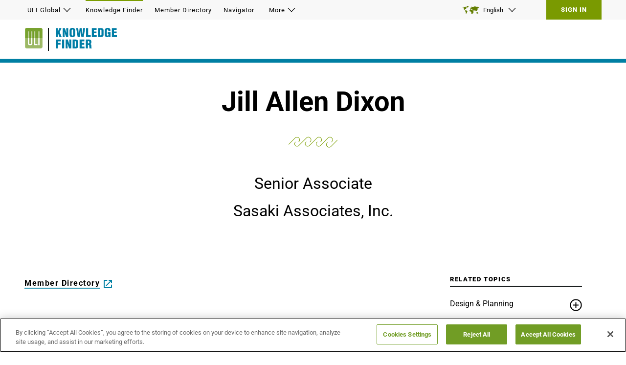

--- FILE ---
content_type: text/html; charset=utf-8
request_url: https://knowledge.uli.org/en/people/a/j/jill-allen-dixon-26d2
body_size: 12344
content:


<!DOCTYPE html>
<html lang="en">
<head>
    <title>Jill Allen Dixon | ULI Knowledge Finder</title>

    <meta charset="UTF-8" />
    <meta name="HandheldFriendly" content="True" />
    <meta name="MobileOptimized" content="320" />
    <meta name="viewport" content="width=device-width, minimum-scale=1, initial-scale=1" />
        <link rel="shortcut icon" href="/-/media/logos/favicon.ico?rev=fd8c7114488641e98e65164ae4d91f32">

    <link rel="canonical" href="https://knowledge.uli.org/people/a/j/jill-allen-dixon-26d2" />

    <meta name="pageLanguage" content="en" />
    <meta name="description" content="" />
    <meta name="title" content="Jill Allen Dixon" />
    <meta name="image" property="og:image" content="https://knowledge.uli.org/-/media/images/general/kf-v2.jpg?rev=d18a385b68874bb2821690a7839e044f" />
    <meta name="robots" content="" />

    <link rel="alternate" href="https://knowledge.uli.org/en/people/a/j/jill-allen-dixon-26d2" hreflang="en" />
    <link rel="alternate" href="https://knowledge.uli.org/zh-cn/people/a/j/jill-allen-dixon-26d2" hreflang="zh-CN" />
    <link rel="alternate" href="https://knowledge.uli.org/fr-fr/people/a/j/jill-allen-dixon-26d2" hreflang="fr-FR" />
    <link rel="alternate" href="https://knowledge.uli.org/ja-jp/people/a/j/jill-allen-dixon-26d2" hreflang="ja-JP" />
    <link rel="alternate" href="https://knowledge.uli.org/es-es/people/a/j/jill-allen-dixon-26d2" hreflang="es-ES" />
    <link rel="alternate" href="https://knowledge.uli.org/de-de/people/a/j/jill-allen-dixon-26d2" hreflang="de-DE" />

    <style type="text/css">@font-face {font-family:Roboto;font-style:normal;font-weight:400;src:url(/cf-fonts/s/roboto/5.0.11/vietnamese/400/normal.woff2);unicode-range:U+0102-0103,U+0110-0111,U+0128-0129,U+0168-0169,U+01A0-01A1,U+01AF-01B0,U+0300-0301,U+0303-0304,U+0308-0309,U+0323,U+0329,U+1EA0-1EF9,U+20AB;font-display:swap;}@font-face {font-family:Roboto;font-style:normal;font-weight:400;src:url(/cf-fonts/s/roboto/5.0.11/cyrillic-ext/400/normal.woff2);unicode-range:U+0460-052F,U+1C80-1C88,U+20B4,U+2DE0-2DFF,U+A640-A69F,U+FE2E-FE2F;font-display:swap;}@font-face {font-family:Roboto;font-style:normal;font-weight:400;src:url(/cf-fonts/s/roboto/5.0.11/greek/400/normal.woff2);unicode-range:U+0370-03FF;font-display:swap;}@font-face {font-family:Roboto;font-style:normal;font-weight:400;src:url(/cf-fonts/s/roboto/5.0.11/cyrillic/400/normal.woff2);unicode-range:U+0301,U+0400-045F,U+0490-0491,U+04B0-04B1,U+2116;font-display:swap;}@font-face {font-family:Roboto;font-style:normal;font-weight:400;src:url(/cf-fonts/s/roboto/5.0.11/greek-ext/400/normal.woff2);unicode-range:U+1F00-1FFF;font-display:swap;}@font-face {font-family:Roboto;font-style:normal;font-weight:400;src:url(/cf-fonts/s/roboto/5.0.11/latin/400/normal.woff2);unicode-range:U+0000-00FF,U+0131,U+0152-0153,U+02BB-02BC,U+02C6,U+02DA,U+02DC,U+0304,U+0308,U+0329,U+2000-206F,U+2074,U+20AC,U+2122,U+2191,U+2193,U+2212,U+2215,U+FEFF,U+FFFD;font-display:swap;}@font-face {font-family:Roboto;font-style:normal;font-weight:400;src:url(/cf-fonts/s/roboto/5.0.11/latin-ext/400/normal.woff2);unicode-range:U+0100-02AF,U+0304,U+0308,U+0329,U+1E00-1E9F,U+1EF2-1EFF,U+2020,U+20A0-20AB,U+20AD-20CF,U+2113,U+2C60-2C7F,U+A720-A7FF;font-display:swap;}@font-face {font-family:Roboto;font-style:normal;font-weight:700;src:url(/cf-fonts/s/roboto/5.0.11/greek-ext/700/normal.woff2);unicode-range:U+1F00-1FFF;font-display:swap;}@font-face {font-family:Roboto;font-style:normal;font-weight:700;src:url(/cf-fonts/s/roboto/5.0.11/cyrillic-ext/700/normal.woff2);unicode-range:U+0460-052F,U+1C80-1C88,U+20B4,U+2DE0-2DFF,U+A640-A69F,U+FE2E-FE2F;font-display:swap;}@font-face {font-family:Roboto;font-style:normal;font-weight:700;src:url(/cf-fonts/s/roboto/5.0.11/vietnamese/700/normal.woff2);unicode-range:U+0102-0103,U+0110-0111,U+0128-0129,U+0168-0169,U+01A0-01A1,U+01AF-01B0,U+0300-0301,U+0303-0304,U+0308-0309,U+0323,U+0329,U+1EA0-1EF9,U+20AB;font-display:swap;}@font-face {font-family:Roboto;font-style:normal;font-weight:700;src:url(/cf-fonts/s/roboto/5.0.11/cyrillic/700/normal.woff2);unicode-range:U+0301,U+0400-045F,U+0490-0491,U+04B0-04B1,U+2116;font-display:swap;}@font-face {font-family:Roboto;font-style:normal;font-weight:700;src:url(/cf-fonts/s/roboto/5.0.11/latin/700/normal.woff2);unicode-range:U+0000-00FF,U+0131,U+0152-0153,U+02BB-02BC,U+02C6,U+02DA,U+02DC,U+0304,U+0308,U+0329,U+2000-206F,U+2074,U+20AC,U+2122,U+2191,U+2193,U+2212,U+2215,U+FEFF,U+FFFD;font-display:swap;}@font-face {font-family:Roboto;font-style:normal;font-weight:700;src:url(/cf-fonts/s/roboto/5.0.11/latin-ext/700/normal.woff2);unicode-range:U+0100-02AF,U+0304,U+0308,U+0329,U+1E00-1E9F,U+1EF2-1EFF,U+2020,U+20A0-20AB,U+20AD-20CF,U+2113,U+2C60-2C7F,U+A720-A7FF;font-display:swap;}@font-face {font-family:Roboto;font-style:normal;font-weight:700;src:url(/cf-fonts/s/roboto/5.0.11/greek/700/normal.woff2);unicode-range:U+0370-03FF;font-display:swap;}@font-face {font-family:Roboto;font-style:normal;font-weight:900;src:url(/cf-fonts/s/roboto/5.0.11/vietnamese/900/normal.woff2);unicode-range:U+0102-0103,U+0110-0111,U+0128-0129,U+0168-0169,U+01A0-01A1,U+01AF-01B0,U+0300-0301,U+0303-0304,U+0308-0309,U+0323,U+0329,U+1EA0-1EF9,U+20AB;font-display:swap;}@font-face {font-family:Roboto;font-style:normal;font-weight:900;src:url(/cf-fonts/s/roboto/5.0.11/cyrillic-ext/900/normal.woff2);unicode-range:U+0460-052F,U+1C80-1C88,U+20B4,U+2DE0-2DFF,U+A640-A69F,U+FE2E-FE2F;font-display:swap;}@font-face {font-family:Roboto;font-style:normal;font-weight:900;src:url(/cf-fonts/s/roboto/5.0.11/greek/900/normal.woff2);unicode-range:U+0370-03FF;font-display:swap;}@font-face {font-family:Roboto;font-style:normal;font-weight:900;src:url(/cf-fonts/s/roboto/5.0.11/cyrillic/900/normal.woff2);unicode-range:U+0301,U+0400-045F,U+0490-0491,U+04B0-04B1,U+2116;font-display:swap;}@font-face {font-family:Roboto;font-style:normal;font-weight:900;src:url(/cf-fonts/s/roboto/5.0.11/latin/900/normal.woff2);unicode-range:U+0000-00FF,U+0131,U+0152-0153,U+02BB-02BC,U+02C6,U+02DA,U+02DC,U+0304,U+0308,U+0329,U+2000-206F,U+2074,U+20AC,U+2122,U+2191,U+2193,U+2212,U+2215,U+FEFF,U+FFFD;font-display:swap;}@font-face {font-family:Roboto;font-style:normal;font-weight:900;src:url(/cf-fonts/s/roboto/5.0.11/latin-ext/900/normal.woff2);unicode-range:U+0100-02AF,U+0304,U+0308,U+0329,U+1E00-1E9F,U+1EF2-1EFF,U+2020,U+20A0-20AB,U+20AD-20CF,U+2113,U+2C60-2C7F,U+A720-A7FF;font-display:swap;}@font-face {font-family:Roboto;font-style:normal;font-weight:900;src:url(/cf-fonts/s/roboto/5.0.11/greek-ext/900/normal.woff2);unicode-range:U+1F00-1FFF;font-display:swap;}</style>
    <style type="text/css">@font-face {font-family:Space Mono;font-style:normal;font-weight:400;src:url(/cf-fonts/s/space-mono/5.0.18/latin/400/normal.woff2);unicode-range:U+0000-00FF,U+0131,U+0152-0153,U+02BB-02BC,U+02C6,U+02DA,U+02DC,U+0304,U+0308,U+0329,U+2000-206F,U+2074,U+20AC,U+2122,U+2191,U+2193,U+2212,U+2215,U+FEFF,U+FFFD;font-display:swap;}@font-face {font-family:Space Mono;font-style:normal;font-weight:400;src:url(/cf-fonts/s/space-mono/5.0.18/latin-ext/400/normal.woff2);unicode-range:U+0100-02AF,U+0304,U+0308,U+0329,U+1E00-1E9F,U+1EF2-1EFF,U+2020,U+20A0-20AB,U+20AD-20CF,U+2113,U+2C60-2C7F,U+A720-A7FF;font-display:swap;}@font-face {font-family:Space Mono;font-style:normal;font-weight:400;src:url(/cf-fonts/s/space-mono/5.0.18/vietnamese/400/normal.woff2);unicode-range:U+0102-0103,U+0110-0111,U+0128-0129,U+0168-0169,U+01A0-01A1,U+01AF-01B0,U+0300-0301,U+0303-0304,U+0308-0309,U+0323,U+0329,U+1EA0-1EF9,U+20AB;font-display:swap;}@font-face {font-family:Space Mono;font-style:normal;font-weight:700;src:url(/cf-fonts/s/space-mono/5.0.18/latin-ext/700/normal.woff2);unicode-range:U+0100-02AF,U+0304,U+0308,U+0329,U+1E00-1E9F,U+1EF2-1EFF,U+2020,U+20A0-20AB,U+20AD-20CF,U+2113,U+2C60-2C7F,U+A720-A7FF;font-display:swap;}@font-face {font-family:Space Mono;font-style:normal;font-weight:700;src:url(/cf-fonts/s/space-mono/5.0.18/vietnamese/700/normal.woff2);unicode-range:U+0102-0103,U+0110-0111,U+0128-0129,U+0168-0169,U+01A0-01A1,U+01AF-01B0,U+0300-0301,U+0303-0304,U+0308-0309,U+0323,U+0329,U+1EA0-1EF9,U+20AB;font-display:swap;}@font-face {font-family:Space Mono;font-style:normal;font-weight:700;src:url(/cf-fonts/s/space-mono/5.0.18/latin/700/normal.woff2);unicode-range:U+0000-00FF,U+0131,U+0152-0153,U+02BB-02BC,U+02C6,U+02DA,U+02DC,U+0304,U+0308,U+0329,U+2000-206F,U+2074,U+20AC,U+2122,U+2191,U+2193,U+2212,U+2215,U+FEFF,U+FFFD;font-display:swap;}</style>
    <link rel="stylesheet" href="https://static.cloud.coveo.com/searchui/v2.10107/css/CoveoFullSearch.css" />
<link rel="stylesheet" href="https://static.cloud.coveo.com/coveoforsitecore/ui/v0.59.10/css/CoveoForSitecore.css" />

    <link href="/assets/css/index-generated.css?v=1216111314" media="all" rel="stylesheet" />
    
        <script>
        window.dataLayer = window.dataLayer || [];
        window.dataLayer.push({
            "loggedInStatus":"No", 
"kf-contentTypes":"Profile", 
"access-level":"Anonymous", 
"kf-totalContentTypesVisited":"1"
        });
    </script>

    <script>
    window.dataLayer = window.dataLayer || [];
    let impressions_array = [];
    window.dataLayer.push({
        'event': 'Personalization Impressions',
        'Personalization Impressions Data': impressions_array
    });
</script>
        <!-- Google Tag Manager -->
    <script>
    (function(w,d,s,l,i){w[l]=w[l]||[];w[l].push({'gtm.start':
            new Date().getTime(),event:'gtm.js'});var f=d.getElementsByTagName(s)[0],
            j=d.createElement(s),dl=l!='dataLayer'?'&l='+l:'';j.async=true;j.src=
            'https://www.googletagmanager.com/gtm.js?id='+i+dl;f.parentNode.insertBefore(j,f);
    })(window,document,'script','dataLayer','GTM-P27VCKD');</script>
    <!-- End Google Tag Manager -->

    
<meta name="VIcurrentDateTime" content="639057056853618170" />
<meta name="VirtualFolder" content="/" />
<script type="text/javascript" src="/layouts/system/VisitorIdentification.js"></script>

    <style>
.coveo-recommendation-body .CoveoResult:nth-child(4), .coveo-recommendation-body .CoveoResult:nth-child(5) {
    display:none;
  }

.bookmark-button-wrapper--article-side {
  z-index: 1;
}

.bookmark-button-wrapper--article-side + .container {
 z-index: 2;
}
</style>
<style>
.flyout-nav__slides .slick-list,
.flyout-nav__slides .slick-track {
        height: auto;
    }
}
</style>





    <!-- Hotjar Tracking Code for knowledge.uli.org -->
<script>
    (function (h, o, t, j, a, r) {
        h.hj = h.hj || function () { (h.hj.q = h.hj.q || []).push(arguments) };
        h._hjSettings = { hjid: 2334783, hjsv: 6 };
        a = o.getElementsByTagName('head')[0];
        r = o.createElement('script'); r.async = 1;
        r.src = t + h._hjSettings.hjid + j + h._hjSettings.hjsv;
        a.appendChild(r);
    })(window, document, 'https://static.hotjar.com/c/hotjar-', '.js?sv=');
</script>


</head>
<body class="language-en">
    <!-- Google Tag Manager (noscript) -->
    <noscript><iframe src="https://www.googletagmanager.com/ns.html?id=GTM-P27VCKD" height="0" width="0" style="display:none;visibility:hidden"></iframe></noscript>
    <!-- End Google Tag Manager (noscript) -->


<div class="js-page-content-wrapper">
  <!-- BEGIN NOINDEX -->
  <a href="#main-content" class="u-visuallyhidden skip-navigation">Skip to Main Content</a>
  <header class="global-header js-sticky-header" aria-label="Site header" role="banner">
    <div class="global-header__top js-sticky-header-top">
        <div class="global-header__top-inner">
              <div class="utility-nav">
    <nav class="js-utility-nav">
      <ul class="utility-nav__menu">
            <li class="utility-nav__menu-item js-utility-nav-item" aria-haspopup="true">
              <button type="button" class="js-utility-nav-button btn--ghost">
                ULI Global
                <svg class="icon" role="img" aria-label="Toggle Menu">
	<title>
		Toggle Menu
	</title><use xmlns:xlink="http://www.w3.org/1999/xlink" xlink:href="/assets/img/svg-sprite.svg#chevron-down">

	</use>
</svg>
              </button>
              <ul class="utility-nav__submenu js-utility-nav-sublevel" data-show="false" role="menu" aria-hidden="true">
                  <li class="utility-nav__submenu-item" role="menuitem">
                    <a class="js-utility-nav-link" href="https://americas.uli.org/#ulip=globalnav-americas">Americas</a>
                  </li>
                  <li class="utility-nav__submenu-item" role="menuitem">
                    <a class="js-utility-nav-link" href="https://asia.uli.org/#ulip=globalnav-asia">Asia Pacific</a>
                  </li>
                  <li class="utility-nav__submenu-item" role="menuitem">
                    <a class="js-utility-nav-link" href="https://europe.uli.org/#ulip=globalnav-europe">Europe</a>
                  </li>
              </ul>
            </li>
            <li class="utility-nav__menu-item has-tooltip is-selected is-current-page">
              <a class="js-utility-nav-button btn--ghost" href="/en/">Knowledge Finder</a>
                  <div class="utility-nav__menu-item-tooltip">
                      <img src="/-/media/logos/kf-hover-icon.svg?iar=0&amp;mw=40&amp;rev=ded5afb3d3ab470aa6b32585868b05ff&amp;hash=688FBD535FEBC09B701BFF9C5B2B1659" alt="" srcset="/-/media/logos/kf-hover-icon.svg?rev=ded5afb3d3ab470aa6b32585868b05ff&#38;w=40&#38;hash=DC46ED4A6280AD263AE37088DCC9C761 1x">
                      <div>
                          <b>Explore</b> our latest research and best practices
                          <div class="tooltip-members-only ">
                              For Members Only
<svg class="icon" role="img">
	<use xmlns:xlink="http://www.w3.org/1999/xlink" xlink:href="/assets/img/svg-sprite.svg#tooltip-lock">

	</use>
</svg>                          </div>
                      </div>
                  </div>
            </li>
            <li class="utility-nav__menu-item has-tooltip ">
              <a class="js-utility-nav-button btn--ghost" href="https://members.uli.org/#ulip=globalnav-memdirectory">Member Directory</a>
                  <div class="utility-nav__menu-item-tooltip">
                      <img src="/-/media/logos/md-hover-icon.svg?iar=0&amp;mw=40&amp;rev=4a25ed1ba4254ef7aa0e806b8cb25480&amp;hash=343B936D10C232DE566849B261E61B72" alt="" srcset="/-/media/logos/md-hover-icon.svg?rev=4a25ed1ba4254ef7aa0e806b8cb25480&#38;w=40&#38;hash=F8D881C43445EF1931E727857376E507 1x">
                      <div>
                          <b>Connect</b> with members around the world
                          <div class="tooltip-members-only ">
                              For Members Only
<svg class="icon" role="img">
	<use xmlns:xlink="http://www.w3.org/1999/xlink" xlink:href="/assets/img/svg-sprite.svg#tooltip-lock">

	</use>
</svg>                          </div>
                      </div>
                  </div>
            </li>
            <li class="utility-nav__menu-item has-tooltip ">
              <a class="js-utility-nav-button btn--ghost" href="https://navigator.uli.org/">Navigator</a>
                  <div class="utility-nav__menu-item-tooltip">
                      <img src="/-/media/logos/navigator-hover-icon.svg?iar=0&amp;mw=40&amp;rev=81943865c7f44f1caaacc33517b91cc1&amp;hash=59E933A16B6B883203EBA72AC53DFA3C" alt="" srcset="/-/media/logos/navigator-hover-icon.svg?rev=81943865c7f44f1caaacc33517b91cc1&#38;w=40&#38;hash=B246BC10BDD79B5576B48A05F0F7E95C 1x">
                      <div>
                          <b>Find ULI opportunities</b> to lead and volunteer
                          <div class="tooltip-members-only ">
                              For Members Only
<svg class="icon" role="img">
	<use xmlns:xlink="http://www.w3.org/1999/xlink" xlink:href="/assets/img/svg-sprite.svg#tooltip-lock">

	</use>
</svg>                          </div>
                      </div>
                  </div>
            </li>
            <li class="utility-nav__menu-item js-utility-nav-item" aria-haspopup="true">
              <button type="button" class="js-utility-nav-button btn--ghost">
                More
                <svg class="icon" role="img" aria-label="Toggle Menu">
	<title>
		Toggle Menu
	</title><use xmlns:xlink="http://www.w3.org/1999/xlink" xlink:href="/assets/img/svg-sprite.svg#chevron-down">

	</use>
</svg>
              </button>
              <ul class="utility-nav__submenu js-utility-nav-sublevel" data-show="false" role="menu" aria-hidden="true">
                  <li class="utility-nav__submenu-item" role="menuitem">
                    <a class="js-utility-nav-link" href="https://urbanland.uli.org">Urban Land Magazine</a>
                  </li>
              </ul>
            </li>
      </ul>
    </nav>
  </div>

            <div class="global-header__top-right">
                    <div class="language-selector js-language-selector">
        <button type="button" class="btn--ghost language-selector__toggle js-accordion-link">
            <svg class="icon icon--world" role="img" aria-label="Select Language">
	<title>
		Select Language
	</title><use xmlns:xlink="http://www.w3.org/1999/xlink" xlink:href="/assets/img/svg-sprite.svg#world">

	</use>
</svg>
            English
            <svg class="icon icon--chevron" role="img" aria-label="Select Language">
	<title>
		Select Language
	</title><use xmlns:xlink="http://www.w3.org/1999/xlink" xlink:href="/assets/img/svg-sprite.svg#chevron-down">

	</use>
</svg>
        </button>
        <div class="language-selector__dropdown-wrapper">
            <div class="language-selector__dropdown js-accordion-content">
                <ul>
                            <li class="language-selector__dropdown-item language-selector__dropdown-item--current">
                                <span class="language-selector__dropdown-language">
                                    <span class="language-selector__dropdown-label">
                                        English
                                    </span>
                                </span>
                            </li>
                            <li class="language-selector__dropdown-item">
                                <a href="/zh-cn/people/a/j/jill-allen-dixon-26d2" lang="zh-CN" class="btn--ghost language-selector__dropdown-language">
                                    <span class="language-selector__dropdown-label">
                                        中文  (Chinese)
                                    </span>
                                </a>
                            </li>
                            <li class="language-selector__dropdown-item">
                                <a href="/fr-fr/people/a/j/jill-allen-dixon-26d2" lang="fr-FR" class="btn--ghost language-selector__dropdown-language">
                                    <span class="language-selector__dropdown-label">
                                        Français (French)
                                    </span>
                                </a>
                            </li>
                            <li class="language-selector__dropdown-item">
                                <a href="/de-de/people/a/j/jill-allen-dixon-26d2" lang="de-DE" class="btn--ghost language-selector__dropdown-language">
                                    <span class="language-selector__dropdown-label">
                                        Deutsch (German)
                                    </span>
                                </a>
                            </li>
                            <li class="language-selector__dropdown-item">
                                <a href="/ja-jp/people/a/j/jill-allen-dixon-26d2" lang="ja-JP" class="btn--ghost language-selector__dropdown-language">
                                    <span class="language-selector__dropdown-label">
                                        日本語 (Japanese)
                                    </span>
                                </a>
                            </li>
                            <li class="language-selector__dropdown-item">
                                <a href="/es-es/people/a/j/jill-allen-dixon-26d2" lang="es-ES" class="btn--ghost language-selector__dropdown-language">
                                    <span class="language-selector__dropdown-label">
                                        Español (Spanish)
                                    </span>
                                </a>
                            </li>
                </ul>
            </div>
        </div>
    </div>
<a href="/" class="global-header__sign-out">Sign In</a>
            </div>
        </div>
    </div>
    <div class="global-header__bottom">
        <div class="global-header__bottom-inner">
            <div class="header-branding">
  <a href="https://uli.org">
  <picture>
      <source srcset="/-/media/logos/uli-logo.png?rev=a6715410be9f4fd58ae5e5f579debe6e&amp;h=42&amp;hash=9C0B78431C49927B5A4A84280EF59FB3" media="(min-width: 910px)" />
    <img src="/-/media/logos/uli-logo.png?h=42&amp;iar=0&amp;mh=42&amp;w=38&amp;rev=a6715410be9f4fd58ae5e5f579debe6e&amp;hash=315A8B30C903F9259643FD63E2BF31AA" alt="ULI Logo" srcset="/-/media/logos/uli-logo.png?rev=a6715410be9f4fd58ae5e5f579debe6e&#38;w=90&#38;h=42&#38;hash=A864FB87E520D9E934D8B39B903AA066 1x, /-/media/logos/uli-logo.png?rev=a6715410be9f4fd58ae5e5f579debe6e&#38;w=181&#38;h=84&#38;hash=93BF768214B1C5C157D928045389F821 2x" disablewebedit="True">
  </picture>
  </a>
    <a href="/">
        <img class="site-logo-img" src="/-/media/logos/kf-logo0.svg?rev=256544666af54145a635ab8dcde877c4" alt="Knowledge Finder" />
    </a>
</div>
        </div>
    </div>
</header>
<header class="mobile-header">
    <div class="header-branding">
  <a href="https://uli.org">
  <picture>
      <source srcset="/-/media/logos/uli-logo.png?rev=a6715410be9f4fd58ae5e5f579debe6e&amp;h=42&amp;hash=9C0B78431C49927B5A4A84280EF59FB3" media="(min-width: 910px)" />
    <img src="/-/media/logos/uli-logo.png?h=42&amp;iar=0&amp;mh=42&amp;w=38&amp;rev=a6715410be9f4fd58ae5e5f579debe6e&amp;hash=315A8B30C903F9259643FD63E2BF31AA" alt="ULI Logo" srcset="/-/media/logos/uli-logo.png?rev=a6715410be9f4fd58ae5e5f579debe6e&#38;w=90&#38;h=42&#38;hash=A864FB87E520D9E934D8B39B903AA066 1x, /-/media/logos/uli-logo.png?rev=a6715410be9f4fd58ae5e5f579debe6e&#38;w=181&#38;h=84&#38;hash=93BF768214B1C5C157D928045389F821 2x" disablewebedit="True">
  </picture>
  </a>
    <a href="/">
        <img class="site-logo-img" src="/-/media/logos/kf-logo0.svg?rev=256544666af54145a635ab8dcde877c4" alt="Knowledge Finder" />
    </a>
</div>
    <div class="mobile-header__right">
        <div class="mobile-menu js-mobile-menu">
  <button class="btn--ghost mobile-menu__toggle js-mobile-menu-toggle" aria-label="Toggle Global Navigation">
    <svg class="icon" role="img">
	<use xmlns:xlink="http://www.w3.org/1999/xlink" xlink:href="/assets/img/svg-sprite.svg#list">

	</use>
</svg>
  </button>
  <div class="mobile-menu__flyout-wrapper js-mobile-menu-flyout">
    <div class="mobile-menu__flyout">
      <div class="mobile-menu__flyout-header">
        <h2 class="txt-h3">Knowledge Finder</h2>
        <button class="btn--ghost mobile-menu__toggle js-mobile-menu-toggle" aria-label="Close Menu" tabindex="0">
          <svg class="icon" role="img">
	<use xmlns:xlink="http://www.w3.org/1999/xlink" xlink:href="/assets/img/svg-sprite.svg#close">

	</use>
</svg>
        </button>
      </div>
      <nav class="flyout-nav js-flyout-nav">
        <ul class="flyout-nav__menu js-flyout-buttons-wrapper" tabindex="0">
          <li class="flyout-nav__menu-item">
            <button class="btn--ghost js-flyout-nav-item is-active" tabindex="-1" type="button" aria-label="Show ULI Sites Menu">
              <svg class="icon icon--stack" role="presentation">
	<use xmlns:xlink="http://www.w3.org/1999/xlink" xlink:href="/assets/img/svg-sprite.svg#stack">

	</use>
</svg>
              ULI Sites
            </button>

          </li>
            <li class="flyout-nav__menu-item">
              <button class="btn--ghost js-flyout-nav-item" tabindex="-1" type="button" aria-label="Show Sign In Menu">
                <svg class="icon icon--user" role="presentation">
	<use xmlns:xlink="http://www.w3.org/1999/xlink" xlink:href="/assets/img/svg-sprite.svg#user">

	</use>
</svg>
                Sign In
              </button>
            </li>
        </ul>
        <div class="flyout-nav__slides js-flyout-slides">
          <div class="flyout-slides__slides-item">
            <div class="sites-menu">

              <ul class="sites-menu__site-list">
                  <li>
                    <a tabindex="0" href="https://americas.uli.org/#ulip=globalnav-americas">Americas</a>
                  </li>
                  <li>
                    <a tabindex="0" href="https://asia.uli.org/#ulip=globalnav-asia">Asia Pacific</a>
                  </li>
                  <li>
                    <a tabindex="0" href="https://europe.uli.org/#ulip=globalnav-europe">Europe</a>
                  </li>
              </ul>

              <ul class="sites-menu__member-links">
                  <li class="is-selected is-current-page">
                    <a class="is-selected is-current-page" tabindex="0" href="/en/">Knowledge Finder</a>
                    <div class="sites-menu__member-links-description">
                      <b>Explore</b> our latest research and best practices
                    </div>
                  </li>
                  <li class="">
                    <a tabindex="0" href="https://members.uli.org/#ulip=globalnav-memdirectory">Member Directory</a>
                    <div class="sites-menu__member-links-description">
                      <b>Connect</b> with members around the world
                    </div>
                  </li>
                  <li class="">
                    <a tabindex="0" href="https://navigator.uli.org/">Navigator</a>
                    <div class="sites-menu__member-links-description">
                      <b>Find ULI opportunities</b> to lead and volunteer
                    </div>
                  </li>
              </ul>
            </div>
          </div>
            <div class="flyout-slides__slides-item">
              <div class="sign-in-menu">
                  <div class="sign-in-menu__sign-in">
                    <p>
                      Welcome to Knowledge Finder. Please sign in to access your account and use ULI’s Knowledge Platform.
                    </p>
                    <a class="btn" target="|Custom" href="/Home">Sign In</a>
                  </div>
                  <div class="sign-in-menu__join">
                    <p>
                      There’s plenty reasons to sign up and if you’re curious, don’t hesitate to reach out. Click below to see how ULI’s Knowledge Platform can help you.
                    </p>
                    <a class="btn" href="/en/promo-page">Join</a>
                  </div>
              </div>
            </div>
        </div>
      </nav>
        <div class="mobile-language-selector js-mobile-language-selector">
    <button type="button" class="btn btn--ghost mobile-language-selector__toggle js-accordion-link">
      <div>
        <svg class="icon icon--world" role="img" aria-label="Select Language">
	<title>
		Select Language
	</title><use xmlns:xlink="http://www.w3.org/1999/xlink" xlink:href="/assets/img/svg-sprite.svg#world">

	</use>
</svg>
        English
      </div>
      <svg class="icon icon--chevron" role="img" aria-label="Select Language">
	<title>
		Select Language
	</title><use xmlns:xlink="http://www.w3.org/1999/xlink" xlink:href="/assets/img/svg-sprite.svg#chevron-down">

	</use>
</svg>
    </button>
    <div class="mobile-language-selector__dropdown-wrapper">
      <div class="mobile-language-selector__dropdown js-accordion-content">
        <ul>
            <li><a href="/en/404-page" lang="en" class="btn--ghost">English</a></li>
            <li><a href="/zh-cn/404-page" lang="zh-CN" class="btn--ghost">中文  (Chinese)</a></li>
            <li><a href="/fr-fr/404-page" lang="fr-FR" class="btn--ghost">Français (French)</a></li>
            <li><a href="/de-de/404-page" lang="de-DE" class="btn--ghost">Deutsch (German)</a></li>
            <li><a href="/ja-jp/404-page" lang="ja-JP" class="btn--ghost">日本語 (Japanese)</a></li>
            <li><a href="/es-es/404-page" lang="es-ES" class="btn--ghost">Español (Spanish)</a></li>
        </ul>
      </div>
    </div>
  </div>

    </div>
  </div>
</div>
    </div>
</header>
  <!-- END NOINDEX -->
  <main id="main-content" class="main-content" tabindex="-1">
    
<section class="container container--100 ">
  <div class="container__col">
    <div class="container__inner">
        <header class="profile-header">
      <h1 class="profile-header__title">Jill Allen Dixon</h1>
            <img src="/-/media/5f190d735d9f4c848f660eeb920812ce.ashx" class="profile-header__icon" />
            <div class="profile-header__job-title subheader">Senior Associate</div>
          <div class="profile-header__organization subheader">Sasaki Associates, Inc.</div>
  </header>



    </div>
  </div>
</section>
<div class="detail-page__top-resources container container--100">
  
</div>
<section class="container detail-page__container  ">
  <div class="container__col">
    <div class="container__inner">
      
  <div class="summary">
    <div class="summary__accordion js-accordion">
      <div class="summary__title">
Biography:         <button aria-expanded="false" class="btn--ghost js-accordion-link summary__accordion-link" type="button">
          <svg class="icon" role="img" aria-label="Toggle Summary">
	<title>
		Toggle Summary
	</title><use xmlns:xlink="http://www.w3.org/1999/xlink" xlink:href="/assets/img/svg-sprite.svg#chevron-down">

	</use>
</svg>
        </button>
      </div>
      <div class="summary__content js-accordion-content">
        <section class="rich-text">
          
<a class="cta-link" href="https://members.uli.org/network/members/profile?MemberKey=9e4890e8-191e-425a-a863-a6e34dd826d2">Member Directory</a>&nbsp;<svg class="icon body-icon" role="img" aria-label="arrow">
	<title>
		Arrow
	</title><use xmlns:xlink="http://www.w3.org/1999/xlink" xlink:href="/assets/img/svg-sprite.svg#square-arrow">

	</use>
</svg>        </section>
      </div>
    </div>
    <div class="summary__desktop-text">
      <section class="rich-text">
        
<a class="cta-link" href="https://members.uli.org/network/members/profile?MemberKey=9e4890e8-191e-425a-a863-a6e34dd826d2">Member Directory</a>&nbsp;<svg class="icon body-icon" role="img" aria-label="arrow">
	<title>
		Arrow
	</title><use xmlns:xlink="http://www.w3.org/1999/xlink" xlink:href="/assets/img/svg-sprite.svg#square-arrow">

	</use>
</svg>      </section>
    </div>
  </div>


    </div>
  </div>
  <div class="container__col">
    <div class="container__inner">
        <section class="taxonomy-list">
    <section class="section-heading">
      <div class="section-heading__label supertitle supertitle--small">Related Topics</div>
    </section>
        <div class="taxonomy-item taxonomy-item--tiered js-accordion">
          <div class="taxonomy-item__super-topic">
            <a href="/en/topics/design-and-planning">Design & Planning</a>
            <button class="btn btn--link js-accordion-link" aria-expanded="false" id="accordion-link-Design &amp; Planning" aria-controls="accordion-content-Design &amp; Planning">
              <svg class="icon icon--plus" role="img" aria-label="expand">
	<title>
		expand
	</title><use xmlns:xlink="http://www.w3.org/1999/xlink" xlink:href="/assets/img/svg-sprite.svg#plus">

	</use>
</svg>
              <svg class="icon icon--minus" role="img" aria-label="collapse">
	<title>
		collapse
	</title><use xmlns:xlink="http://www.w3.org/1999/xlink" xlink:href="/assets/img/svg-sprite.svg#minus">

	</use>
</svg>
            </button>
          </div>
          <div class="taxonomy-item__subitems js-accordion-content">
              <a href="/en/topics/design-and-planning/resilience" class="taxonomy-item">Resilience</a>
              <a href="/en/topics/design-and-planning/sustainable-development" class="taxonomy-item">Sustainable Development</a>
              <a href="/en/topics/design-and-planning/healthy-places" class="taxonomy-item">Healthy Places</a>
              <a href="/en/topics/design-and-planning/transitoriented-development" class="taxonomy-item">Transit-Oriented Development</a>
              <a href="/en/topics/design-and-planning/urban-and-regional-planning" class="taxonomy-item">Urban and Regional Planning</a>
          </div>
        </div>
        <div class="taxonomy-item taxonomy-item--tiered js-accordion">
          <div class="taxonomy-item__super-topic">
            <a href="/en/topics/development">Development</a>
            <button class="btn btn--link js-accordion-link" aria-expanded="false" id="accordion-link-Development" aria-controls="accordion-content-Development">
              <svg class="icon icon--plus" role="img" aria-label="expand">
	<title>
		expand
	</title><use xmlns:xlink="http://www.w3.org/1999/xlink" xlink:href="/assets/img/svg-sprite.svg#plus">

	</use>
</svg>
              <svg class="icon icon--minus" role="img" aria-label="collapse">
	<title>
		collapse
	</title><use xmlns:xlink="http://www.w3.org/1999/xlink" xlink:href="/assets/img/svg-sprite.svg#minus">

	</use>
</svg>
            </button>
          </div>
          <div class="taxonomy-item__subitems js-accordion-content">
              <a href="/en/topics/development/rural" class="taxonomy-item">Rural</a>
          </div>
        </div>
        <div class="taxonomy-item taxonomy-item--tiered js-accordion">
          <div class="taxonomy-item__super-topic">
            <a href="/en/topics/public-sector">Public Sector</a>
            <button class="btn btn--link js-accordion-link" aria-expanded="false" id="accordion-link-Public Sector" aria-controls="accordion-content-Public Sector">
              <svg class="icon icon--plus" role="img" aria-label="expand">
	<title>
		expand
	</title><use xmlns:xlink="http://www.w3.org/1999/xlink" xlink:href="/assets/img/svg-sprite.svg#plus">

	</use>
</svg>
              <svg class="icon icon--minus" role="img" aria-label="collapse">
	<title>
		collapse
	</title><use xmlns:xlink="http://www.w3.org/1999/xlink" xlink:href="/assets/img/svg-sprite.svg#minus">

	</use>
</svg>
            </button>
          </div>
          <div class="taxonomy-item__subitems js-accordion-content">
              <a href="/en/topics/public-sector/regulations-and-zoning" class="taxonomy-item">Regulations and Zoning</a>
          </div>
        </div>
  </section>

    </div>
  </div>
</section>


<!-- BEGIN NOINDEX -->

<section  class="container--bleed dynamic-list js-dynamic-content ">

  
  
      <span class="dynamic-list__big-text">Members</span>
      <div class="container container--100 CoveoSearchInterface coveo-override" id="coveo2918b6f8"
           data-enable-history='true'
  data-prebind-maximum-age='currentMaximumAge'
  data-enable-search-tips='false'
  data-enable-cancel-last-action='false'
>
      <div class="container__col">
        <div class="container__inner ">
          <div class="coveo-search-interface-mandatory-section">
    <div class="coveo-search-interface-mandatory-components">
        <div class="CoveoValidateAnalyticsIncluded"></div>
        <div class="CoveoForSitecoreExpressions"></div>
        <div class="CoveoForSitecoreBindWithUserContext"></div>
        <div class="CoveoForSitecoreSyntax"></div>
        <div class="CoveoTriggers"></div>
        <div class="CoveoHiddenQuery"></div>
        <div>
    
    

        <div class="CoveoForSitecoreRankingExpression"
                                         data-sc-ranking-scope-node='{&quot;rankingExpressions&quot; : [],&quot;rankingFunctions&quot; : [],&quot;textualRankingExpressions&quot; : []}'
>
        </div>
</div>
        <div>
    
    

    <div class="CoveoForSitecoreLocalExpression"
                    data-sc-filter-on-sitecore-context-database='true'
            data-sc-filter-on-current-language='true'
            data-sc-filter-on-latest-version='true'
>
    </div>
</div>

        <div>
    
    

        <div class="CoveoForSitecoreFilterExpression"
                                         data-sc-filter-scope-node='{&quot;advanced&quot; : {&quot;type&quot; : &quot;and&quot; , &quot;left&quot; : {&quot;type&quot; : &quot;field&quot; , &quot;fieldName&quot; : &quot;c_person_ids&quot; , &quot;operator&quot; : {&quot;name&quot; : &quot;==&quot; , &quot;value&quot; : 1},&quot;fieldValueType&quot; : {&quot;name&quot; : &quot;string&quot; , &quot;value&quot; : 3},&quot;fieldValues&quot; : [&quot;9E4890E8191E425AA863A6E34DD826D2&quot;]},&quot;right&quot; : {&quot;type&quot; : &quot;not&quot; , &quot;operand&quot; : {&quot;type&quot; : &quot;field&quot; , &quot;fieldName&quot; : &quot;_template&quot; , &quot;operator&quot; : {&quot;name&quot; : &quot;==&quot; , &quot;value&quot; : 1},&quot;fieldValueType&quot; : {&quot;name&quot; : &quot;string&quot; , &quot;value&quot; : 3},&quot;fieldValues&quot; : [&quot;ADB6CA4F03EF4F47B9AC9CE2BA53FF97&quot; , &quot;FE5DD82648C6436DB87A7C4210C7413B&quot;]}}}}'
>
        </div>
</div>
        <div>
    
    

</div>
        
<div>
    

</div>

        

    <div class="CoveoForSitecoreAnalytics"
        >
    </div>
<div>
    

        <div class="CoveoAnalytics"
                            data-prebind-endpoint='coveoForSitecoreAnalyticsEndpoint'
                data-prebind-anonymous='isAnonymous'
                data-prebind-search-hub='currentPageName'
                data-search-hub='profiles'
                data-prebind-send-to-cloud='analyticsEnabled'
>
        </div>
</div>
        <div class='CoveoFoldingForThread' data-range="5"></div>
<script id="media" class="result-template" type="text/x-underscore-template">
  <div class="taxonomy-item">
    <a class='CoveoResultLink taxonomy-item__name'>
      {{= coveoFieldValue("c_resource_title") ||coveoFieldValue("c_title_display") }}
    </a>
    <div class="taxonomy-item__actions">
      <div class='CoveoQuickview taxonomy-item__action' data-fixed='true'>
         Preview <svg class="taxonomy-item__icon taxonomy-item__icon--eye" role="img" aria-label="Preview">
	<title>
		Preview
	</title><use xmlns:xlink="http://www.w3.org/1999/xlink" xlink:href="/assets/img/svg-sprite.svg#eye">

	</use>
</svg>
      </div>
      <a class='CoveoResultLink taxonomy-item__action'>
          Download <svg class="taxonomy-item__icon taxonomy-item__icon--download" role="img" aria-label="Download">
	<title>
		Download
	</title><use xmlns:xlink="http://www.w3.org/1999/xlink" xlink:href="/assets/img/svg-sprite.svg#download">

	</use>
</svg>
      </a>
    </div>
  </div>
</script>
    </div>
</div>
          <div class="dynamic-list__header">
              <h2>ULI Engagement</h2>
            <div class="u-visuallyhidden">
              

<div class="coveo-sort-container">
        <span id="coveo185ffd06"
              class="CoveoSort"
                            data-caption='Date'
                data-prebind-sort-criteria='sortCriteriaResolver'
                data-sort-criteria='{&quot;field&quot;:&quot;c_date&quot;,&quot;type&quot;:&quot;Field&quot;,&quot;direction&quot;:&quot;Descending&quot;}'
                data-sc-enable-both-sort-directions='true'
>
        </span>
</div>
            </div>
                <div class="dynamic-list__header-buttons">
        <button class="btn--ghost js-grid">
            <svg class="icon icon--grid" role="img" aria-label="Grid View">
	<title>
		Grid View
	</title><use xmlns:xlink="http://www.w3.org/1999/xlink" xlink:href="/assets/img/svg-sprite.svg#grid">

	</use>
</svg>
        </button>
        <button class="btn--ghost js-list">
            <svg class="icon icon--list" role="img" aria-label="List View">
	<title>
		List View
	</title><use xmlns:xlink="http://www.w3.org/1999/xlink" xlink:href="/assets/img/svg-sprite.svg#list">

	</use>
</svg>
        </button>
    </div>

          </div>
            <div class="dynamic-list__subtitle">Explore content in Knowledge Finder from this contributor’s engagements with ULI.</div>
          <div>
    
    

    <div class="CoveoDidYouMean"
        >
    </div>
</div>
<div class="CoveoPager"
    >

    
    
</div>
<div class="dynamic-list__list">
  

<div>
        <div id="coveo95ce2cb9"
            class="CoveoResultList"
                            data-layout='list'
                data-wait-animation='fade'
                data-auto-select-fields-to-include='false'
>
            

    <div>
        <script id="coveo9dc2d62f"
                class="result-template"
                type="text/x-underscore-template"
               >
            <!-- If you get an "Unexpected Token <" issue on this line with SXA, refer to: https://docs.coveo.com/en/2098/ -->
            
{{
    var templateName = coveoFieldValue("_templatename");
    var showContent = coveoFieldValue("c_show_content") || "1";
    var contentLocked = coveoFieldValue("c_locked_display") || "";

    var summary = coveoFieldValue("c_summary_display_full") || "";
    var topics = JSON.parse(coveoFieldValue("c_topics_display") || "[]");
    var medias = coveoFieldValue("c_media_display") || [];
    var people = JSON.parse(coveoFieldValue("c_people_display") || "[]");
    var resources = parseInt(coveoFieldValue("c_has_resources") || "0");

    var hasAccordionContent = showContent == "1" && !contentLocked.length && (summary.length || topics.length || medias.length || people.length || resources.length || templateName == "Market Spotlight Page" || templateName == "Course" || templateName == "Book");
    var accordionClass = hasAccordionContent ? "js-accordion" : "";

    var canBookmark = parseInt(coveoFieldValue("c_can_bookmark") || "0");
    var bookmarkJson = coveoFieldValue("c_bookmark_json");
    var bookmarkDictionaryJson = coveoFieldValue("c_bookmark_dictionary_json");

    var contentTypeLabel = coveoFieldValue("c_content_type_label_display") || "";

    var pageId = coveoFieldValue("_id");
}}

<div class="dynamic-list__list-item {{= accordionClass }}">

	{{
    if(hasAccordionContent) {
	}}
	<button class="dynamic-list__list-item-toggle js-accordion-link btn--ghost">
		<svg class="icon" role="img" aria-label="Toggle Details">
	<title>
		Toggle Details
	</title><use xmlns:xlink="http://www.w3.org/1999/xlink" xlink:href="/assets/img/svg-sprite.svg#chevron-down">

	</use>
</svg>
	</button>
	{{
    }

    var contentType = coveoFieldValue("c_content_type_display") || "";

    if(contentType.length) {
	}}

	<span class="promo-eyebrow">{{= contentType }}</span>
	{{
    }
	}}
	<h3 class="txt-h4"><a class='CoveoResultLink'><%= coveoFieldValue("c_title_display") %></a></h3>

	<div>
		<span class="dynamic-list__list-item-date"><%= coveoFieldValue("c_date_display") %></span>

		{{
    var locked = coveoFieldValue("c_locked_display") || "";
    var unlocked = coveoFieldValue("c_unlocked_display") || "";

    if (locked.length) {
		}}
		<div class="gated-status gated-status--locked">
			<a class="CoveoResultLink">
				{{= locked }}
				<svg role="img">
	<title>
		locked padlock
	</title><use xmlns:xlink="http://www.w3.org/1999/xlink" xlink:href="/assets/img/svg-sprite.svg#gated-lock">

	</use>
</svg>
			</a>
		</div>
		{{
  }
  else if (unlocked.length) {
		}}
		<div class="gated-status gated-status--unlocked">
			<a class="CoveoResultLink">
				{{= unlocked }}
				<svg role="img">
	<title>
		checkmark
	</title><use xmlns:xlink="http://www.w3.org/1999/xlink" xlink:href="/assets/img/svg-sprite.svg#gated-check">

	</use>
</svg>
			</a>
		</div>
		{{
  }
		}}
	</div>

	{{
    if (canBookmark > 0) {
	}}
	<div class="js-bookmark-button-mount" data-model='{{= bookmarkJson }}' data-dictionary='{{= bookmarkDictionaryJson }}'></div>
	{{
    }
	}}

	{{
    if (templateName == "Profile") {
	}}
	<a class="CoveoResultLink dynamic-list__list-item--view-profile">
		View Profile
		<svg class="icon" role="img" aria-label="arrow right">
	<title>
		arrow right
	</title><use xmlns:xlink="http://www.w3.org/1999/xlink" xlink:href="/assets/img/svg-sprite.svg#arrow-right">

	</use>
</svg>
	</a>
	{{
    }

    if(hasAccordionContent) {
	}}
	<div class="js-accordion-content dynamic-list__list-item-details">
		{{
            if(summary.length > 0 && templateName != "Book" && templateName != "Market Spotlight Page") {
		}}
		<section class="summary__preview">
			<div class="summary__desktop-text">
				<section class="rich-text">
					<p>
						<span class="highlight">{{= contentTypeLabel}}</span>
						{{= summary}}
					</p>
				</section>
			</div>
		</section>
		{{
            }
        if (topics.length > 0 && templateName != "Market Spotlight Page") {
		}}
		<section class="preview-list taxonomy-list">
			<section class="section-heading">
				<div class="section-heading__label supertitle supertitle--small">Topics</div>
			</section>
			{{
        for (var i = 0; i < topics.length && i < 4; i++) {
            var topic = topics[i];
			}}
			<a class="taxonomy-item" href="{{= topic.url}}"><span class="taxonomy-item__name">{{= topic.text}}</span></a>
			{{
        }

        if(topics.length > 4) {
			}}
			<a class="CoveoResultLink taxonomy-list__view-all">
				View All Topics
				<svg class="icon" role="img" aria-label="arrow right">
	<title>
		arrow right
	</title><use xmlns:xlink="http://www.w3.org/1999/xlink" xlink:href="/assets/img/svg-sprite.svg#arrow-right">

	</use>
</svg>
			</a>
			{{
        }
			}}
		</section>
		{{
    }

    if(resources > 0 && templateName != "Market Spotlight Page") {
		}}
		<section class="taxonomy-list">
			<section class="section-heading">
				<div class="section-heading__label supertitle supertitle--small">Resources</div>
			</section>
			<div class='CoveoResultFolding' data-result-template-id="media"></div>
			{{
    var externalResources = JSON.parse(coveoFieldValue("cz95xexternalz95xresourcesz95xdisplay") || "[]");
    for (var i = 0; i < externalResources.length && i < 4; i++) {
    var resource = externalResources[i];
			}}
			<a href="{{= resource.url}}" target="_blank" class='taxonomy-item'>
				<span class="taxonomy-item__name">{{= resource.text}}</span>
				<svg class="taxonomy-item__icon icon--external" role="img" aria-label="External Link">
	<title>
		External Link
	</title><use xmlns:xlink="http://www.w3.org/1999/xlink" xlink:href="/assets/img/svg-sprite.svg#external">

	</use>
</svg>
			</a>
			{{
    }

    if(resources > 4) {
			}}
			<a class="CoveoResultLink taxonomy-list__view-all">
				View All Resources
				<svg class="icon" role="img" aria-label="arrow right">
	<title>
		arrow right
	</title><use xmlns:xlink="http://www.w3.org/1999/xlink" xlink:href="/assets/img/svg-sprite.svg#arrow-right">

	</use>
</svg>
			</a>
			{{
    }
			}}
		</section>
		{{
    }

    if (templateName == "Book") {
    var bookField = coveoFieldValue("c_book_display") || "";
    var book = bookField.length ? JSON.parse(coveoFieldValue("c_book_display") || "") : null;
        if(book && book.coverImage.length) {
		}}
		<div class="purchase-link">
			{{
            if(book.coverImage) {
			}}
			<img src="{{= book.coverImage}}" class="purchase-link__alt">
			{{
            }
			}}
		</div>
		{{
        }
    }

    if (templateName == "Course") {
        var courseField = coveoFieldValue("c_registration_display") || "";
        var course = courseField.length ? JSON.parse(coveoFieldValue("c_registration_display") || "") : null;
        if(course && course.coverImage.length) {
		}}
		<div class="registration-link">
			<div class="registration-link__content-type" style="background-color: {{= course.contentTypeColor }}">
				{{= course.contentTypeText }}
			</div>
			{{
            if(course.coverImage){
			}}
			<img src="{{= course.coverImage}}">
			{{
            }
			}}
		</div>
		{{
        }
    }

    if (templateName == "Market Spotlight Page") {
		}}
		<div class="market-spotlight-description">Market Spotlights highlight top real estate markets around the world. Explore what research ULI has done on a specific market, as well as key demographic data and content produced by the surrounding District or National Councils.</div>
		{{
        var marketField = coveoFieldValue("c_market_display") || "";
        var market = marketField.length ? JSON.parse(coveoFieldValue("c_market_display") || "") : null;
        if(market && market.marketMap && market.marketMap.length) {
		}}
		<div class="market-spotlight-image"><img src="{{= market.marketMap}}"></div>
		{{
        }
    }

    if (medias.length > 0) {
		}}
		<section class="preview-list taxonomy-list">
			<section class="section-heading">
				<div class="section-heading__label supertitle supertitle--small">Photos/Videos</div>
			</section>
			{{
        for (var i = 0; i < medias.length && i < 4; i++) {
            var media = medias[i];
			}}
			<a class="taxonomy-item"><span class="taxonomy-item__name">{{= media }}</span></a>
			{{
        }
            if(medias.length > 4) {
			}}
			<a class="CoveoResultLink taxonomy-list__view-all">
				View All Photos/Videos
				<svg class="icon" role="img" aria-label="arrow right">
	<title>
		arrow right
	</title><use xmlns:xlink="http://www.w3.org/1999/xlink" xlink:href="/assets/img/svg-sprite.svg#arrow-right">

	</use>
</svg>
			</a>
			{{
            }
			}}
		</section>
		{{
    }

    if (people.length > 0) {
		}}
		<section class="featured-people">
			{{
        for (var i = 0; i < people.length; i++) {
            var group = people[i];
			}}
			<div class="featured-people__group">
				<h2 class="featured-people__group-title">{{= group.key}}</h2>
				<div class="featured-people__group-list">
					{{
            for (var n = 0; n < group.value.length; n++) {
                var person = group.value[n];
                if(person != null && person.text != null) {
					}}
					<div class="featured-people__list-item">
						<a href="{{= person.url}}">{{= person.text}}</a>
					</div>
					{{
                }
            }
					}}
				</div>
			</div>
			{{
        }
			}}
		</section>
		{{
    }
		}}
	</div>
	{{
    }
	}}
</div>

<a class="CoveoResultLink dynamic-list__list-item-arrow">
	<svg class="icon">
	<use xmlns:xlink="http://www.w3.org/1999/xlink" xlink:href="/assets/img/svg-sprite.svg#arrow-right-slider">

	</use>
</svg>
</a>        </script>
    </div>

        </div>
</div>
</div>
<div class="CoveoPager"
    >

    
    
</div>
        </div>
      </div>
    </div>
      <div><script type="text/javascript">
    document.addEventListener("CoveoSearchEndpointInitialized", function() {
        
        setTimeout(function() {
            var searchInterface = document.getElementById("coveo2918b6f8");
                 if (typeof(CoveoForSitecore) !== "undefined") {
                     CoveoForSitecore.initSearchInterface(searchInterface);
                 }
        }, 0);
    });
</script></div>
</section><!-- END NOINDEX -->
  </main>
  <!-- BEGIN NOINDEX -->
  <footer class="global-footer" role="contentinfo">
  <div class="global-footer__container">
    <div class="global-footer__left">
      <div class="global-footer__inner">
          <h2 class="supertitle supertitle--small">Connect</h2>
  <ul class="global-footer__left-links" role="navigation">
          <li class="global-footer__link-item">
            <a href="/en/about">About</a>
          </li>
          <li class="global-footer__link-item">
            <a href="/cdn-cgi/l/email-protection#4c2f393f382321293e3f293e3a252f290c39202562233e2b">Contact</a>
          </li>
          <li class="global-footer__link-item">
            <a href="https://uli.org/uli-legal-notices/uli-privacy-policy/">Privacy</a>
          </li>
  </ul>

      </div>
    </div>
    <div class="global-footer__right">
      <div class="global-footer__inner">
          <h2 class="supertitle supertitle--small">Follow</h2>
  <div class="global-footer__right-links">
<a class="global-footer__icon-link global-footer__icon-link--facebook" href="https://www.facebook.com/ULIGlobal"><svg class="icon" role="img" aria-label="facebook icon">
	<title>
		facebook
	</title><use xmlns:xlink="http://www.w3.org/1999/xlink" xlink:href="/assets/img/svg-sprite.svg#facebook">

	</use>
</svg></a><a class="global-footer__icon-link global-footer__icon-link--twitter" href="https://twitter.com/urbanlandinst"><svg class="icon" role="img" aria-label="twitter icon">
	<title>
		twitter
	</title><use xmlns:xlink="http://www.w3.org/1999/xlink" xlink:href="/assets/img/svg-sprite.svg#twitter">

	</use>
</svg></a><a class="global-footer__icon-link global-footer__icon-link--instagram" href="https://www.instagram.com/urbanlandinstitute/"><svg class="icon" role="img" aria-label="instagram icon">
	<title>
		instagram
	</title><use xmlns:xlink="http://www.w3.org/1999/xlink" xlink:href="/assets/img/svg-sprite.svg#instagram">

	</use>
</svg></a><a class="global-footer__icon-link global-footer__icon-link--linkedin" href="https://www.linkedin.com/company/urban-land-institute/"><svg class="icon" role="img" aria-label="linkedin icon">
	<title>
		linkedin
	</title><use xmlns:xlink="http://www.w3.org/1999/xlink" xlink:href="/assets/img/svg-sprite.svg#linkedin">

	</use>
</svg></a><a class="global-footer__icon-link global-footer__icon-link--youtube" href="https://www.youtube.com/user/ULITV"><svg class="icon" role="img" aria-label="youtube icon">
	<title>
		youtube
	</title><use xmlns:xlink="http://www.w3.org/1999/xlink" xlink:href="/assets/img/svg-sprite.svg#youtube">

	</use>
</svg></a>  </div>

      </div>
    </div>
      <div class="global-footer__copyright">
    <div class="global-footer__left">
      <div class="global-footer__inner">
        &#169;2026 Urban Land Institute. All rights reserved.
      </div>
    </div>
  </div>

  </div>
</footer>
<script data-cfasync="false" src="/cdn-cgi/scripts/5c5dd728/cloudflare-static/email-decode.min.js"></script><script src="/assets/js/ieCoveoFixes.js?v=5.0.1227.1"></script>
<script class="coveo-script" type="text/javascript" src='https://static.cloud.coveo.com/searchui/v2.10115/js/CoveoJsSearch.Lazy.min.js'></script>
<script class="coveo-for-sitecore-script" type="text/javascript" src='https://static.cloud.coveo.com/coveoforsitecore/ui/v0.59.10/js/CoveoForSitecore.Lazy.min.js'></script>
<script type="text/javascript" src="https://static.cloud.coveo.com/searchui/v2.10115/js/cultures/en.js"></script>

<div>


    
    
    <!-- Resources -->
    <div id="coveo3a949f41"
         class="CoveoForSitecoreContext"
                    data-sc-should-have-analytics-component='true'
            data-sc-analytics-enabled='true'
            data-sc-current-language='en'
            data-prebind-sc-language-field-name='fieldTranslator'
            data-sc-language-field-name='_language'
            data-sc-labels='{&quot;Last Time Modified&quot; : &quot;Last time modified.&quot; , &quot;Uniform resource identifier&quot; : &quot;URI&quot; , &quot;Created&quot; : &quot;Created&quot; , &quot;Created By&quot; : &quot;Created by&quot; , &quot;Creation Time&quot; : &quot;Creation time.&quot; , &quot;Language&quot; : &quot;Language&quot; , &quot;Template&quot; : &quot;Template&quot; , &quot;Updated By&quot; : &quot;Updated by&quot; , &quot;If the problem persists contact the administrator.&quot; : &quot;If the problem persists contact the administrator.&quot; , &quot;Search is currently unavailable&quot; : &quot;Oops! Something went wrong on the server.&quot; , &quot;Descending&quot; : &quot;Descending&quot; , &quot;Ascending&quot; : &quot;Ascending&quot;}'
            data-sc-maximum-age='900000'
            data-sc-page-name='404 Page'
            data-sc-page-name-full-path='/sitecore/content/Knowledge Platform/Home/404 Page'
            data-sc-index-source-name='Coveo_web_index - PROD103'
            data-sc-is-in-experience-editor='false'
            data-sc-is-user-anonymous='true'
            data-sc-item-uri='sitecore://web/{28D80C72-72D6-494A-8D57-AE5B2CB55AE7}?lang=en&amp;ver=1'
            data-sc-item-id='28d80c72-72d6-494a-8d57-ae5b2cb55ae7'
            data-prebind-sc-latest-version-field-name='fieldTranslator'
            data-sc-latest-version-field-name='_latestversion'
            data-sc-rest-endpoint-uri='/coveo/rest'
            data-sc-analytics-endpoint-uri='/coveo/rest/ua'
            data-sc-site-name='website'
            data-sc-field-prefix='f'
            data-sc-field-suffix='29714'
            data-sc-prefer-source-specific-fields='false'
            data-sc-external-fields='[{&quot;fieldName&quot;:&quot;permanentid&quot;,&quot;shouldEscape&quot;:false}]'
            data-sc-source-specific-fields='[{&quot;fieldName&quot;:&quot;attachmentparentid&quot;},{&quot;fieldName&quot;:&quot;author&quot;},{&quot;fieldName&quot;:&quot;clickableuri&quot;},{&quot;fieldName&quot;:&quot;collection&quot;},{&quot;fieldName&quot;:&quot;concepts&quot;},{&quot;fieldName&quot;:&quot;date&quot;},{&quot;fieldName&quot;:&quot;filetype&quot;},{&quot;fieldName&quot;:&quot;indexeddate&quot;},{&quot;fieldName&quot;:&quot;isattachment&quot;},{&quot;fieldName&quot;:&quot;language&quot;},{&quot;fieldName&quot;:&quot;printableuri&quot;},{&quot;fieldName&quot;:&quot;rowid&quot;},{&quot;fieldName&quot;:&quot;size&quot;},{&quot;fieldName&quot;:&quot;source&quot;},{&quot;fieldName&quot;:&quot;title&quot;},{&quot;fieldName&quot;:&quot;topparent&quot;},{&quot;fieldName&quot;:&quot;topparentid&quot;},{&quot;fieldName&quot;:&quot;transactionid&quot;},{&quot;fieldName&quot;:&quot;uri&quot;},{&quot;fieldName&quot;:&quot;urihash&quot;}]'
>
    </div>
    <script type="text/javascript">
        var endpointConfiguration = {
            itemUri: "sitecore://web/{28D80C72-72D6-494A-8D57-AE5B2CB55AE7}?lang=en&amp;ver=1",
            siteName: "website",
            restEndpointUri: "/coveo/rest"
        };
        if (typeof (CoveoForSitecore) !== "undefined") {
            CoveoForSitecore.SearchEndpoint.configureSitecoreEndpoint(endpointConfiguration);
            CoveoForSitecore.version = "5.0.1227.1";
            var context = document.getElementById("coveo3a949f41");
            if (!!context) {
                CoveoForSitecore.Context.configureContext(context);
            }
        }
    </script>
</div>
<script src="/assets/js/CoveoCustomComponents.min.js?v=1211171324"></script>
  <!-- END NOINDEX -->
</div><script src="/assets/js/libraries-generated.js?v=1216111404"></script><script src="/assets/js/index-generated.js?v=1216111406"></script>

        <script>
            // Code snippet to load and log page view analytics.
            // Imported from https://github.com/coveo/coveo.analytics.js
            (function (c, o, v, e, O, u, a) {
                a = 'coveoua'; c[a] = c[a] || function () { (c[a].q = c[a].q || []).push(arguments) };
                c[a].t = Date.now(); u = o.createElement(v); u.async = 1; u.src = e;
                O = o.getElementsByTagName(v)[0]; O.parentNode.insertBefore(u, O)
            })(window, document, 'script', 'https://static.cloud.coveo.com/coveo.analytics.js/2/coveoua.js');

            document.addEventListener("CoveoSearchEndpointInitialized", function () {
                var accessToken = Coveo && Coveo.SearchEndpoint && Coveo.SearchEndpoint.defaultEndpoint && Coveo.SearchEndpoint.defaultEndpoint.accessToken
                    ? Coveo.SearchEndpoint.defaultEndpoint.accessToken.token
                    : "";

                var customMetadata = {"contentIdKey" : "permanentid" , "contentLanguage" : "en" , "contentIdValue" : "9E4890E8191E425AA863A6E34DD826D2" , "anonymous" : true};

                if (typeof (CoveoForSitecoreUserContext) !== "undefined") {
                    var currentContext = CoveoForSitecoreUserContext.handler.getContext();
                    Object.keys(currentContext).forEach(function(key) {
                        customMetadata["c_context_" + key] = currentContext[key];
                    });
                }

                coveoua('onLoad', function() {
                    // Completely overrides the way the base URL is resolved since the default implementation appends a `/rest` that we do not want.
                    // Remove when migrating to version 2+
                    Object.defineProperty(coveoanalytics.CoveoAnalyticsClient.prototype, 'baseUrl', { get() { return "/coveo/rest/ua" + "/v15" }});
                    coveoua('init', accessToken);
                    coveoua('send', 'view', customMetadata);
                });
            });

        </script>


<script type="text/javascript" src="/Coveo/Hive/js/CoveoForSitecoreUserContext.js?v=5.0.1227.1"></script>




<script>
    if (!!window.CoveoForSitecoreUserContext) {
        CoveoForSitecoreUserContext.handler.initializeContext({"context_topics":"[]","isAnonymous":"true"});
    }
</script>
<script defer src="https://static.cloudflareinsights.com/beacon.min.js/vcd15cbe7772f49c399c6a5babf22c1241717689176015" integrity="sha512-ZpsOmlRQV6y907TI0dKBHq9Md29nnaEIPlkf84rnaERnq6zvWvPUqr2ft8M1aS28oN72PdrCzSjY4U6VaAw1EQ==" data-cf-beacon='{"version":"2024.11.0","token":"d9753649e2574564af64085cc6b1960c","server_timing":{"name":{"cfCacheStatus":true,"cfEdge":true,"cfExtPri":true,"cfL4":true,"cfOrigin":true,"cfSpeedBrain":true},"location_startswith":null}}' crossorigin="anonymous"></script>
<script>(function(){function c(){var b=a.contentDocument||a.contentWindow.document;if(b){var d=b.createElement('script');d.innerHTML="window.__CF$cv$params={r:'9c80b491cd93f814',t:'MTc3MDEwODg4NA=='};var a=document.createElement('script');a.src='/cdn-cgi/challenge-platform/scripts/jsd/main.js';document.getElementsByTagName('head')[0].appendChild(a);";b.getElementsByTagName('head')[0].appendChild(d)}}if(document.body){var a=document.createElement('iframe');a.height=1;a.width=1;a.style.position='absolute';a.style.top=0;a.style.left=0;a.style.border='none';a.style.visibility='hidden';document.body.appendChild(a);if('loading'!==document.readyState)c();else if(window.addEventListener)document.addEventListener('DOMContentLoaded',c);else{var e=document.onreadystatechange||function(){};document.onreadystatechange=function(b){e(b);'loading'!==document.readyState&&(document.onreadystatechange=e,c())}}}})();</script></body></html>

--- FILE ---
content_type: application/x-javascript
request_url: https://knowledge.uli.org/assets/js/index-generated.js?v=1216111406
body_size: 41620
content:
!function e(t,s,i){function r(o,n){if(!s[o]){if(!t[o]){var l="function"==typeof require&&require;if(!n&&l)return l(o,!0);if(a)return a(o,!0);var d=new Error("Cannot find module '"+o+"'");throw d.code="MODULE_NOT_FOUND",d}var c=s[o]={exports:{}};t[o][0].call(c.exports,(function(e){return r(t[o][1][e]||e)}),c,c.exports,e,t,s,i)}return s[o].exports}for(var a="function"==typeof require&&require,o=0;o<i.length;o++)r(i[o]);return r}({1:[function(e,t,s){"use strict";var i=e("@babel/runtime/helpers/interopRequireDefault");Object.defineProperty(s,"__esModule",{value:!0}),s.AdvancedSearch=void 0;var r=i(e("jquery"));s.AdvancedSearch=class{constructor(e){this.$el=e,this.updateLink(),this.bindEvents()}bindEvents(){(0,r.default)(window).on("hashchange",(e=>{this.updateLink()}))}updateLink(){var e=this.getParameterByName("q"),t=this.$el.prop("href").split("#"),s=this.updateParameterByName(t[1],"q",e);this.$el.prop("href",t[0]+"#"+s)}updateParameterByName(e,t,s){const i=(e||"").split("&").reduce((function(e,t){const s=t.split("=");return e[s[0]]=s[1],e}),{});return i[t]=s,decodeURIComponent(r.default.param(i))}getParameterByName(e,t){t||(t=window.location.hash),e=e.replace(/[\[\]]/g,"\\$&");var s=new RegExp("[#?&]"+e+"(=([^&#]*)|&|#|$)").exec(t);return s?s[2]?decodeURIComponent(s[2].replace(/\+/g," ")):"":null}}},{"@babel/runtime/helpers/interopRequireDefault":88,jquery:"jquery"}],2:[function(e,t,s){"use strict";Object.defineProperty(s,"__esModule",{value:!0}),s.Breadcrumbs=function(e,t){const s=e.querySelector(".js-breadcrumbs-toggle"),i=e.querySelector(".js-breadcrumbs-list");if(!s||!i)return!1;const r=function(e,t){return e.parentNode.insertBefore(t,e),t.appendChild(e),t}(i,document.createElement("div")),a=document.querySelector("body.is-page-editor");let o=!1,n=setTimeout((()=>{}),1);e.classList.contains("is-open")||a?(o=!0,l(o)):d(r,"0px");s.setAttribute("aria-expanded",o),s.setAttribute("id",`breadcrumbs-toggle-${t}`),s.setAttribute("aria-controls",`breadcrumbs-list-${t}`),r.setAttribute("id",`breadcrumbs-list-${t}`),r.setAttribute("aria-labelledby",`breadcrumbs-toggle-${t}`),null===a&&s.addEventListener("click",(e=>{e.preventDefault(),o=!o,l(o)}));function l(t){const a=i.scrollWidth;s.setAttribute("aria-expanded",t),clearTimeout(n),t?(e.classList.add("is-open"),d(r,`${a}px`),n=setTimeout((()=>{d(r,"auto")}),220)):(e.classList.remove("is-open"),d(r,`${a}px`),setTimeout((()=>{d(r,"0")}),20))}function d(e,t){e.setAttribute("style",`width: ${t}; transition: width 200ms ease; overflow: hidden; display:inline-flex; height: 20px;`)}return{el:e,toggleContent:l}}},{}],3:[function(e,t,s){"use strict";var i=e("@babel/runtime/helpers/interopRequireDefault");Object.defineProperty(s,"__esModule",{value:!0}),s.CardListToggle=void 0;var r=i(e("jquery"));s.CardListToggle=class{constructor(e){this.$el=e,this.bindEvents()}bindEvents(){this.$el.on("click",".js-grid",(e=>{e.preventDefault(),(0,r.default)(this.$el).addClass("dynamic-list--grid")})),this.$el.on("click",".js-list",(e=>{e.preventDefault(),(0,r.default)(this.$el).removeClass("dynamic-list--grid")}))}}},{"@babel/runtime/helpers/interopRequireDefault":88,jquery:"jquery"}],4:[function(e,t,s){"use strict";var i=e("@babel/runtime/helpers/interopRequireDefault");Object.defineProperty(s,"__esModule",{value:!0}),s.CardSlider=void 0;var r=i(e("jquery"));e("../thread/custom-vendor/slick-carousel/slick/slick");s.CardSlider=class{constructor(e,t){this.$el=e;let s=Object.assign(this.slickDefaults(),t);this.bindEvents(),this.$el.slick(s)}bindEvents(){this.$el.on("mouseleave",".slick-next, .slick-prev",(e=>{e.currentTarget.blur()}))}slickDefaults(){return{dots:!1,infinite:!1,speed:300,slidesToShow:3,slidesToScroll:1,prevArrow:'\n        <button type="button" class="slick-prev btn--ghost" tabindex="0">\n            <svg class="icon" role="img" aria-label="back arrow icon">\n                <title>Previous</title>\n                <use xlink:href="/assets/img/svg-sprite.svg#end-arrow"></use>\n            </svg>\n        </button>',nextArrow:'\n        <button type="button" class="slick-next btn--ghost" tabindex="0">\n            <svg class="icon" role="img" aria-label="forward arrow icon">\n                <title>Next</title>\n                <use xlink:href="/assets/img/svg-sprite.svg#forward-arrow"></use>\n            </svg>\n         </button>',appendArrows:(0,r.default)(".js-slider-arrows"),responsive:[{breakpoint:815,settings:{slidesToShow:1}},{breakpoint:1e3,settings:{slidesToShow:2}}]}}}},{"../thread/custom-vendor/slick-carousel/slick/slick":36,"@babel/runtime/helpers/interopRequireDefault":88,jquery:"jquery"}],5:[function(e,t,s){"use strict";var i=e("@babel/runtime/helpers/interopRequireDefault");Object.defineProperty(s,"__esModule",{value:!0}),s.CookieBanner=void 0;var r=i(e("jquery"));s.CookieBanner=class{constructor(e){this.$el=e,this.bindEvents(),this.getCookie("ULI_KnowledgePlatform_Cookies")||(0,r.default)(".js-cookie-banner").removeClass("cookie-banner--accepted")}bindEvents(){this.$el.on("click",(e=>{e.preventDefault(),this.setCookie(),(0,r.default)(".js-cookie-banner").addClass("cookie-banner--accepted")}))}setCookie(){let e=new Date;e.setTime(e.getTime()+864e5);let t="expires="+e.toUTCString();document.cookie="ULI_KnowledgePlatform_Cookies=true;"+t+";path=/"}getCookie(e){let t=e+"=",s=decodeURIComponent(document.cookie).split(";");for(let e=0;e<s.length;e++){let i=s[e];for(;" "==i.charAt(0);)i=i.substring(1);if(0==i.indexOf(t))return i.substring(t.length,i.length)}return!1}}},{"@babel/runtime/helpers/interopRequireDefault":88,jquery:"jquery"}],6:[function(e,t,s){"use strict";var i=e("@babel/runtime/helpers/interopRequireDefault"),r=i(e("jquery")),a=i(e("../../../js/Components/BookmarkButton/renderBookmarkButtons.jsx")),o=e("../thread/accordion.js");let n=!0;function l(){(0,r.default)(".CoveoResultFolding, .detail-page__sidebar-resources a.taxonomy-item").length>0?(window.dataLayer=window.dataLayer||[],window.dataLayer.push({event:"downloadImpression","kf-downloadPresent":"true"})):(window.dataLayer=window.dataLayer||[],window.dataLayer.push({event:"downloadImpression","kf-downloadPresent":"false"}))}document.addEventListener("DOMContentLoaded",(function(){const e=document.querySelector(".coveo-override"),t=(document.querySelector(".CoveoPager"),(0,r.default)(".CoveoPager")),s=(0,r.default)(".dynamic-list__search-sort");t.addClass("dynamic-list__controls"),(0,r.default)(e).on("newResultsDisplayed",(function(e,i){n&&([...document.querySelectorAll(".coveo-facet-less")].forEach((e=>{e.innerHTML=Coveo.l("ShowLess")+e.innerHTML})),[...document.querySelectorAll(".coveo-facet-more")].forEach((e=>{e.innerHTML=Coveo.l("ShowMore")+e.innerHTML}))),[...document.querySelectorAll(".coveo-category-facet-less")].forEach((e=>{e.innerHTML=Coveo.l("ShowLess")+e.innerHTML})),[...document.querySelectorAll(".coveo-category-facet-more")].forEach((e=>{e.innerHTML=Coveo.l("ShowMore")+e.innerHTML})),e.target.lastChild.children.length&&(s.length&&s.removeClass("u-hidden"),t.removeClass("u-hidden"));(0,r.default)(".coveo-pager-previous-icon").replaceWith('<button class="coveo-pager-previous-icon btn--ghost">\n            <svg focusable="false" class="icon icon--arrow-left" role="img" aria-label="Previous Page">\n                <title>Previous Page</title>\n                <use xlink:href="/assets/img/svg-sprite.svg#arrow-right"></use>\n            </svg>\n        </button>');(0,r.default)(".coveo-pager-next-icon").replaceWith('<button class="coveo-pager-next-icon btn--ghost">\n            <svg focusable="false" class="icon icon--arrow-right" role="img" aria-label="Next Page">\n                <title>Next Page</title>\n                <use xlink:href="/assets/img/svg-sprite.svg#arrow-right"></use>\n            </svg>\n        </button>'),[...document.querySelectorAll(".js-accordion")].forEach(o.Accordion),n||setTimeout(function(){let e=(0,r.default)(document.querySelector("ul.coveo-pager-list")).offset().top;(0,r.default)("html,body").animate({scrollTop:e-150},500)}(),1200),n=!1,(0,a.default)()})),(0,r.default)(e).on("noResults",(function(e,i){n=!0,t.addClass("u-hidden"),s.length&&s.addClass("u-hidden")})),(0,r.default)(".coveo-override").length?((0,r.default)(e).on("deferredQuerySuccess",(function(e,t){!function(){var e=(0,r.default)('.coveo-facet-value input[type="checkbox"]:checked'),t=[];for(let s=0;s<e.length;s++)t.push((0,r.default)(e[s]).siblings(".coveo-facet-value-caption")[0].getAttribute("title"));if(t.length>0){var s=t.join("|");window.dataLayer=window.dataLayer||[],window.dataLayer.push({event:"searchFacetSelection",searchFacet:s})}else window.dataLayer=window.dataLayer||[],window.dataLayer.push({event:"searchFacetSelection",searchFacet:"No Facets Are Selected"})}()})),(0,r.default)(e).on("newResultsDisplayed",(function(e,t){l()}))):l()}))},{"../../../js/Components/BookmarkButton/renderBookmarkButtons.jsx":80,"../thread/accordion.js":32,"@babel/runtime/helpers/interopRequireDefault":88,jquery:"jquery"}],7:[function(e,t,s){"use strict";var i=e("@babel/runtime/helpers/interopRequireDefault");Object.defineProperty(s,"__esModule",{value:!0}),s.ForYou=void 0;var r=i(e("jquery"));e("../thread/custom-vendor/slick-carousel/slick/slick");s.ForYou=class{constructor(e,t){this.$el=e;let s=Object.assign(this.slickDefaults(),t);this.bindEvents(),this.$el.slick(s)}bindEvents(){this.$el.on("mouseleave",".slick-next, .slick-prev",(e=>{e.currentTarget.blur()}))}slickDefaults(){return{dots:!1,arrows:!0,infinite:!1,speed:300,slidesToShow:4,slidesToScroll:1,prevArrow:'\n        <button class="for-you__slider-arrow slick-prev">\n          <svg class="icon" role="img" aria-label="back arrow icon">\n            <title>Previous</title>\n            <use xlink:href="/assets/img/svg-sprite.svg#simple-arrow"></use>\n          </svg>\n        </button>',nextArrow:'\n        <button class="for-you__slider-arrow slick-next">\n          <svg class="icon" role="img" aria-label="forward arrow icon">\n            <title>Next</title>\n            <use xlink:href="/assets/img/svg-sprite.svg#simple-arrow"></use>\n          </svg>\n        </button>',appendArrows:(0,r.default)(".js-for-you-arrows"),responsive:[{breakpoint:815,settings:{slidesToShow:1}},{breakpoint:1e3,settings:{slidesToShow:2}}]}}}},{"../thread/custom-vendor/slick-carousel/slick/slick":36,"@babel/runtime/helpers/interopRequireDefault":88,jquery:"jquery"}],8:[function(e,t,s){"use strict";var i=e("@babel/runtime/helpers/interopRequireDefault");Object.defineProperty(s,"__esModule",{value:!0}),s.LineChart=void 0;var r=i(e("chart.js")),a=i(e("jquery"));s.LineChart=class{constructor(e){this.$el=e,0!==this.$el.length&&this.initChart()}initChart(){r.default.defaults.global.elements.point.radius=0,r.default.defaults.global.defaultFontColor="#0D1112",r.default.defaults.global.legend.align="end",r.default.defaults.global.tooltips.backgroundColor="#ecf2ec",r.default.defaults.global.tooltips.cornerRadius="0",r.default.defaults.global.tooltips.titleFontFamily="'Roboto', sans-serif",r.default.defaults.global.tooltips.titleFontColor="#0D1112",r.default.defaults.global.tooltips.titleAlign="center",r.default.defaults.global.tooltips.bodyFontFamily="'Roboto', sans-serif",r.default.defaults.global.tooltips.bodyFontColor="#0D1112",r.default.defaults.global.tooltips.bodyAlign="center";const e=this.$el.find(".js-line-chart__canvas")[0],t=JSON.parse(e.dataset.source),s=e.dataset.xAxis&&""!==e.dataset.xAxis?e.dataset.xAxis:"",i=""!==s?{display:!0,labelString:s,fontSize:13,fontFamily:"'Roboto', sans-serif",fontStyle:"700"}:{display:!1},o=e.dataset.yAxis&&""!==e.dataset.yAxis?e.dataset.yAxis:"",n=e.getContext("2d"),l={type:"line",data:{labels:t.labels,datasets:[{label:t.dataSets[0].label,backgroundColor:"#7A9A01",borderColor:"#7A9A01",borderWidth:2,fill:!1,data:t.dataSets[0].data,lineTension:0,spanGaps:!0,pointHitRadius:20,pointRadius:2},{label:t.dataSets[1].label,backgroundColor:"#979797",borderColor:"#979797",borderWidth:2,fill:!1,data:t.dataSets[1].data,lineTension:0,spanGaps:!0,pointHitRadius:20,pointRadius:2}]},options:{bezierCurve:!1,responsive:!0,aspectRatio:1,legend:{labels:{fontSize:13,fontFamily:"'Roboto', sans-serif",usePointStyle:!0,boxWidth:6},onClick:null},scales:{xAxes:[{offset:!0,display:!0,scaleLabel:i,gridLines:{drawOnChartArea:!1,lineWidth:1,color:"#0D1112"},ticks:{fontSize:14,fontFamily:"'Roboto', sans-serif",fontColor:"#0D1112",fontStyle:"700",padding:8}}],yAxes:[{offset:!0,display:!0,scaleLabel:{display:!1},gridLines:{drawOnChartArea:!1,lineWidth:1,color:"#0D1112"},ticks:{min:t.yAxisMin,max:t.yAxisMax,stepSize:t.yAxisStepSize,fontSize:14,fontFamily:"'Roboto', sans-serif",fontColor:"#0D1112",fontStyle:"700",padding:8}}]}}};if(""!==o){const e=r.default.controllers.line.prototype.draw;r.default.helpers.extend(r.default.controllers.line.prototype,{draw:function(){e.apply(this,arguments);const t=this.chart.controller,s=t.chart,i=5,r=s.height-(s.height-18);n.font="normal 14px 'Roboto', sans-serif",n.fillStyle="#0D1112",n.fillText(o,i,r)}})}const d=new r.default(n,l);(0,a.default)(window).on("orientationchange resize load",(()=>{let t=(0,a.default)(e).outerWidth();d.aspectRatio=t>=475?2:1,d.resize()}))}}},{"@babel/runtime/helpers/interopRequireDefault":88,"chart.js":"chart.js",jquery:"jquery"}],9:[function(e,t,s){"use strict";var i=e("@babel/runtime/helpers/interopRequireDefault");Object.defineProperty(s,"__esModule",{value:!0}),s.default=void 0;var r=i(e("jquery"));s.default=()=>{(0,r.default)('a[href^="#"]').on("click",(function(e){if("#"===(0,r.default)(this).attr("href")||0!=(0,r.default)(this).attr("href").indexOf("#"))return;e.preventDefault();let t=(0,r.default)((0,r.default)(this).attr("href"));if(!t.length){var s=`[name='${(0,r.default)(this).attr("href").substring(1)}']`;t=(0,r.default)(s)}if(t.length){const e=t.offset().top-128;(0,r.default)("html, body").animate({scrollTop:`${e}px`},500,"linear")}}))}},{"@babel/runtime/helpers/interopRequireDefault":88,jquery:"jquery"}],10:[function(e,t,s){"use strict";var i=e("@babel/runtime/helpers/interopRequireDefault");Object.defineProperty(s,"__esModule",{value:!0}),s.LoginForm=void 0;var r=i(e("jquery"));i(e("jquery-validation"));s.LoginForm=class{constructor(e){this.$el=e;var t=e.find("button[type='submit']");e.validate({errorClass:"login-form__input-group-error",errorElement:"span",rules:{Email:"required email",Password:"required"},messages:{Email:{required:(0,r.default)("#Email").data("msgRequired"),email:(0,r.default)("#Email").data("msgEmail")},Password:{required:(0,r.default)("#Password").data("msgRequired")}},highlight:function(e,t){(0,r.default)(e).parent().addClass("has-error")},unhighlight:function(e,t,s){(0,r.default)(e).parent().removeClass("has-error")}});var s=this;e.on("submit",(function(i){if(e.valid()){var a=s.getUrlParameter("URL_Success")||"/";r.default.post({url:"/api/Account/LogIn?URL_Success="+a,data:{Email:(0,r.default)("#Email").val(),Password:(0,r.default)("#Password").val()},success:function(e){window.location=e},error:function(s){e.addClass("show-invalid"),t.attr("disabled",!1),t.removeClass("btn--disabled")}}),t.attr("disabled",!0),t.addClass("btn--disabled"),i.preventDefault()}}))}getUrlParameter(e){e=e.replace(/[\[]/,"\\[").replace(/[\]]/,"\\]");var t=new RegExp("[\\?&]"+e+"=([^&#]*)").exec(window.location.search);return null===t?"":decodeURIComponent(t[1].replace(/\+/g," "))}}},{"@babel/runtime/helpers/interopRequireDefault":88,jquery:"jquery","jquery-validation":"jquery-validation"}],11:[function(e,t,s){"use strict";var i=e("@babel/runtime/helpers/interopRequireDefault");Object.defineProperty(s,"__esModule",{value:!0}),s.MobileMenu=void 0;var r=i(e("jquery")),a=i(e("focus-trap"));e("../thread/custom-vendor/slick-carousel/slick/slick");s.MobileMenu=class{constructor(e){this.$el=e,this.$toggle=this.$el.find(".js-mobile-menu-toggle"),this.$flyout=this.$el.find(".js-mobile-menu-flyout"),this.$buttons=this.$el.find(".js-flyout-nav-item"),this.$slides=this.$el.find(".js-flyout-slides"),this.$wrapper=this.$el.find(".js-flyout-buttons-wrapper");this.$slides.slick({dots:!1,infinite:!1,speed:350,slidesToShow:1,slidesToScroll:1,arrows:!1}),this.trap=(0,a.default)(this.$flyout.get(0)),this.bindEvents()}bindEvents(){this.$toggle.on("click",(e=>this.toggleMenu(e))),this.$buttons.on("click",(e=>this.handleItemClick(e))),this.$wrapper.on("keydown",(e=>this.handleItemKey(e))),this.$buttons.on("keydown",(e=>this.handleItemKey(e))),this.$slides.on("afterChange",((e,t)=>this.doFocus(e,t.currentSlide)))}toggleMenu(e){e.preventDefault(),this.$flyout.hasClass("is-open")?(this.$flyout.removeClass("is-open"),(0,r.default)("body").removeClass("mobile-menu-is-open"),this.trap.deactivate()):(this.$flyout.addClass("is-open"),(0,r.default)("body").addClass("mobile-menu-is-open"),this.$slides.slick("getSlick").slideCount>2?this.$slides.slick("slickGoTo",1):this.$slides.slick("slickGoTo",0),this.trap.activate())}handleItemKey(e){let t=this.$slides.slick("slickCurrentSlide");switch(e.key){case"ArrowRight":this.$slides.slick("slickGoTo",t+1);break;case"ArrowLeft":this.$slides.slick("slickGoTo",t-1)}}handleItemClick(e){e.preventDefault(),this.$buttons.parent().removeClass("is-open");let t=e.currentTarget.parentElement,s=(0,r.default)(t).index();this.$slides.slick("slickGoTo",s)}doFocus(e,t){this.$buttons.removeClass("is-active"),this.$buttons[t].focus(),this.$buttons[t].classList.add("is-active")}}},{"../thread/custom-vendor/slick-carousel/slick/slick":36,"@babel/runtime/helpers/interopRequireDefault":88,"focus-trap":"focus-trap",jquery:"jquery"}],12:[function(e,t,s){"use strict";var i=e("@babel/runtime/helpers/interopRequireDefault");Object.defineProperty(s,"__esModule",{value:!0}),s.PaginatedFeatureList=void 0;var r=i(e("jquery"));e("../thread/custom-vendor/slick-carousel/slick/slick");s.PaginatedFeatureList=class{constructor(e,t){this.$el=e;let s=Object.assign(this.slickDefaults(),t);this.bindEvents(),this.$el.slick(s)}bindEvents(){this.$el.on("mouseleave",".slick-next, .slick-prev",(e=>{e.currentTarget.blur()}))}slickDefaults(){return{dots:!0,customPaging:function(e,t){(0,r.default)(e.$slides[t]).data();return`<a class="page-num">${t+1}</a>`},infinite:!1,speed:300,slidesPerRow:4,rows:2,prevArrow:'\n        <button type="button" class="slick-prev btn--ghost" tabindex="0">\n            <svg class="icon" role="img" aria-label="back arrow icon">\n                <title>Previous</title>\n                <use xlink:href="/assets/img/svg-sprite.svg#arrow-right"></use>\n            </svg>\n        </button>',nextArrow:'\n        <button type="button" class="slick-next btn--ghost" tabindex="0">\n            <svg class="icon" role="img" aria-label="forward arrow icon">\n                <title>Next</title>\n                <use xlink:href="/assets/img/svg-sprite.svg#arrow-right"></use>\n            </svg>\n         </button>',appendArrows:this.$el.closest("section").find(".js-list-slider-arrows")[0],responsive:[{breakpoint:680,settings:{slidesPerRow:2,rows:2}}]}}}},{"../thread/custom-vendor/slick-carousel/slick/slick":36,"@babel/runtime/helpers/interopRequireDefault":88,jquery:"jquery"}],13:[function(e,t,s){"use strict";Object.defineProperty(s,"__esModule",{value:!0}),s.Popup=void 0;let i=window.setTimeout((()=>{}),0);s.Popup=class{constructor(e){this.props=Object.assign({},{closed:!0,animationDelay:600},e),this.closed=this.props.closed,this.animationDelay=this.props.animationDelay,this.elParent=this.props.parent,this.elCloseButtons=this.elParent.querySelectorAll(this.props.closeButtonClass),this.elMenuButton=this.elParent.querySelector(this.props.menuButton),this.elMenuContainer=this.elParent.querySelector(this.props.menuContainer),this.onOpen=this.props.onOpen,this.openClass="is-open",this.bindEvents(),this.closed?this.closeMenu(!1):this.openMenu()}bindEvents(){this.elMenuButton.addEventListener("mousedown",(e=>{e.preventDefault(),this.toggleMenu()})),this.elCloseButtons.forEach((e=>e.addEventListener("mousedown",(e=>{e.preventDefault(),this.closeMenu()})))),this.elMenuButton.addEventListener("keydown",(e=>{switch(e.key){case"Escape":e.preventDefault(),this.closeMenu();break;case"Enter":case" ":e.preventDefault(),this.toggleMenu()}})),document.querySelector("html").addEventListener("click",(e=>{this.elParent.contains(e.target)||this.closed||this.closeMenu(!1)}))}toggleMenu(){this.closed?this.openMenu():this.closeMenu()}openMenu(){this.closed=!1,this.elMenuButton.setAttribute("aria-expanded",!0),this.elParent.classList.add(this.openClass),this.elMenuContainer.removeAttribute("aria-hidden"),window.clearTimeout(i),i=setTimeout((()=>{}),this.animationDelay),this.onOpen&&this.onOpen()}closeMenu(){let e=!(arguments.length>0&&void 0!==arguments[0])||arguments[0];this.closed=!0,e&&this.elMenuButton.focus(),this.elMenuButton.setAttribute("aria-expanded",!1),this.elParent.classList.remove(this.openClass),this.elMenuContainer.setAttribute("aria-hidden",!0)}}},{}],14:[function(e,t,s){"use strict";var i=e("@babel/runtime/helpers/interopRequireDefault");Object.defineProperty(s,"__esModule",{value:!0}),s.default=void 0;var r=i(e("jquery"));s.default=()=>{const e=(0,r.default)(".video-block__poster-wrapper");e&&e.on("click",(e=>{var t=(0,r.default)(e.delegateTarget).parent().find(".video-block__iframe-player").first();if(t){var s=t.attr("video-src");t.css("display","block"),t.attr("src",s);var i=(0,r.default)(e.delegateTarget).parent().find(".video-block__poster-wrapper").first(),a=i.attr("data-videotitle"),o=i.attr("data-eventcategory");i.css("display","none"),window.dataLayer=window.dataLayer||[],window.dataLayer.push({event:"video",eventCategory:o??"In-Page Video",eventAction:"Played video",videoTitle:a??""})}}))}},{"@babel/runtime/helpers/interopRequireDefault":88,jquery:"jquery"}],15:[function(e,t,s){"use strict";var i=e("@babel/runtime/helpers/interopRequireDefault")(e("jquery"));document.querySelector("body.is-page-editor")||document.addEventListener("DOMContentLoaded",(function(){const e=document.querySelector(".CoveoRecommendation"),t=(0,i.default)(e).closest(".related-events");(0,i.default)(e).on("noResults",(function(e,s){t.addClass("u-hidden")}))}))},{"@babel/runtime/helpers/interopRequireDefault":88,jquery:"jquery"}],16:[function(e,t,s){"use strict";var i=e("@babel/runtime/helpers/interopRequireDefault");Object.defineProperty(s,"__esModule",{value:!0}),s.ScrollToggle=void 0;var r=i(e("jquery")),a=i(e("lodash.throttle"));s.ScrollToggle=class{constructor(e){this.$el=e,this.$searchBanner=(0,r.default)(".js-search-banner"),this.$searchBanner.length?(this.bannerBottom=this.$searchBanner.position().top+this.$searchBanner.outerHeight(),this.bindEvents()):this.$el.addClass("show")}bindEvents(){window.addEventListener("scroll",(0,a.default)((()=>{this.onScroll()}),200,{trailing:!0}))}onScroll(){(0,r.default)(window).scrollTop()>this.bannerBottom?this.$el.addClass("show"):this.$el.removeClass("show")}}},{"@babel/runtime/helpers/interopRequireDefault":88,jquery:"jquery","lodash.throttle":"lodash.throttle"}],17:[function(e,t,s){"use strict";var i=e("@babel/runtime/helpers/interopRequireDefault");Object.defineProperty(s,"__esModule",{value:!0}),s.SignUp=void 0;var r=i(e("jquery"));i(e("jquery-validation"));s.SignUp=class{constructor(e){this.$el=e;var t=e.find("button[type='submit']"),s=e.find("form"),i=e.find("input[name='SuccessRedirectUrl']");s.validate({errorClass:"sign-up__input-group-error",errorElement:"span",errorPlacement:function(e,t){(0,r.default)(t).is("input[type='checkbox']")?(0,r.default)(t).parent().parent().append(e):(0,r.default)(t).parent().append(e)},rules:{FirstName:"required",LastName:"required",Email:"required email",City:"required",Country:"required",AreTermsConfirmed:"required"},messages:{FirstName:{required:(0,r.default)("#FirstName").data("msgRequired")},LastName:{required:(0,r.default)("#LastName").data("msgRequired")},Email:{required:(0,r.default)("#Email").data("msgRequired"),email:(0,r.default)("#Email").data("msgEmail")},City:{required:(0,r.default)("#City").data("msgRequired")},Country:{required:(0,r.default)("#Country").data("msgRequired")},AreTermsConfirmed:{required:(0,r.default)("#AreTermsConfirmed").data("msgRequired")}},highlight:function(e,t){(0,r.default)(e).is("input[type='checkbox']")?(0,r.default)(e).parent().parent().addClass("has-error"):(0,r.default)(e).parent().addClass("has-error")},unhighlight:function(e,t,s){(0,r.default)(e).is("input[type='checkbox']")?(0,r.default)(e).parent().parent().removeClass("has-error"):(0,r.default)(e).parent().removeClass("has-error")}}),t.on("click",(function(a){a.preventDefault(),s.valid()&&(r.default.post({url:"/api/Newsletter/SignUp",data:s.find("[id]").serialize(),success:function(t){""!=i.val()?(window.dataLayer=window.dataLayer||[],window.dataLayer.push({event:"formSubmissionSuccess",form_id:"signup"}),window.location=i.val()):e.addClass("show-success")},error:function(s){e.addClass("show-invalid"),t.attr("disabled",!1),t.removeClass("btn--disabled")}}),t.attr("disabled",!0),t.addClass("btn--disabled"))}))}}},{"@babel/runtime/helpers/interopRequireDefault":88,jquery:"jquery","jquery-validation":"jquery-validation"}],18:[function(e,t,s){"use strict";var i=e("@babel/runtime/helpers/interopRequireDefault");Object.defineProperty(s,"__esModule",{value:!0}),s.SlideIn=void 0;var r=i(e("jquery"));s.SlideIn=class{constructor(e){this.$el=e,this.cookieName=e.data("cookie"),this.cookie=this.getCookie(this.cookieName),this.dismissSlideIn="dismiss"===window.sessionStorage.getItem("slideIn"),this.bindEvents()}showIt(){(0,r.default)(".js-slide-in").removeClass("slide-in--dismissed")}bindEvents(){this.cookie||this.dismissSlideIn||setTimeout(this.showIt,1200),this.$el.find(".js-slide-in-dismiss").on("click",(e=>{const t=(0,r.default)(".slide-in__body").find(".video-block__iframe-player").first();t&&t.attr("src",""),e.preventDefault(),window.sessionStorage.setItem("slideIn","dismiss"),this.setCookie(),(0,r.default)(".js-slide-in").addClass("slide-in--dismissed")})),this.$el.find(".slide-in__body-cta").on("click",(e=>{e.preventDefault(),window.sessionStorage.setItem("slideIn","dismiss"),this.setCookie(),window.location=(0,r.default)(".slide-in__body-cta").attr("href")}))}setCookie(){let e=new Date;e.setTime(e.getTime()+864e5);let t="expires="+e.toUTCString();document.cookie=this.cookieName+"="+!0+";"+t+";path=/"}getCookie(e){let t=e+"=",s=decodeURIComponent(document.cookie).split(";");for(let e=0;e<s.length;e++){let i=s[e];for(;" "==i.charAt(0);)i=i.substring(1);if(0==i.indexOf(t))return i.substring(t.length,i.length)}return!1}}},{"@babel/runtime/helpers/interopRequireDefault":88,jquery:"jquery"}],19:[function(e,t,s){"use strict";var i=e("@babel/runtime/helpers/interopRequireDefault");Object.defineProperty(s,"__esModule",{value:!0}),s.TakeoverModal=void 0;var r=i(e("jquery"));s.TakeoverModal=class{constructor(e){this.$el=e;let t=e.data("modalKey")||"Preferences";this.$cookieName=`ULI_KnowledgePlatform_${t}Modal`,this.bindEvents(),this.getCookie(this.$cookieName)||((0,r.default)(".js-takeover-modal").removeClass("takeover-modal--dismissed"),(0,r.default)(document.body).addClass("scroll-disabled"))}bindEvents(){this.$el.find(".js-takeover-dismiss").on("click",(e=>{this.setCookie(),(0,r.default)(".js-takeover-modal").addClass("takeover-modal--dismissed"),(0,r.default)(document.body).removeClass("scroll-disabled")}))}setCookie(){let e=new Date;e.setTime(e.getTime()+864e5);let t="expires="+e.toUTCString();document.cookie=this.$cookieName+"="+!0+";"+t+";path=/"}getCookie(e){let t=e+"=",s=decodeURIComponent(document.cookie).split(";");for(let e=0;e<s.length;e++){let i=s[e];for(;" "==i.charAt(0);)i=i.substring(1);if(0==i.indexOf(t))return i.substring(t.length,i.length)}return!1}}},{"@babel/runtime/helpers/interopRequireDefault":88,jquery:"jquery"}],20:[function(e,t,s){"use strict";Object.defineProperty(s,"__esModule",{value:!0}),s.TooltipToggle=void 0;s.TooltipToggle=class{constructor(e){this.$el=e,this.$parentEl=this.$el.parent(),this.$tooltip=e.next(".js-tooltip-text"),this.handleToggle=this.handleToggle.bind(this),this.bindEvents()}bindEvents(){this.$el.on("click",(e=>{this.toggle()}))}toggle(){this.$tooltip.hasClass("is-open")?this.closeMe():this.openMe()}closeMe(){this.$tooltip.removeClass("is-open"),document.body.removeEventListener("click",this.handleToggle)}openMe(){this.$tooltip.addClass("is-open"),document.body.addEventListener("click",this.handleToggle)}handleToggle(e){this.$parentEl[0].contains(e.target)||this.closeMe()}}},{}],21:[function(e,t,s){"use strict";var i=e("@babel/runtime/helpers/interopRequireDefault");Object.defineProperty(s,"__esModule",{value:!0}),s.TranscriptVideo=void 0;var r=i(e("jquery"));s.TranscriptVideo=class{constructor(e){this.$el=e,this.$button=this.$el.find(".js-transcript-toggle"),this.isOpen=!1,this.bindEvents()}bindEvents(){this.$button.on("click",(e=>{this.toggle()}))}toggle(){this.isOpen?(this.$el.removeClass("is-open"),this.isOpen=!1):(this.$el.addClass("is-open"),this.isOpen=!0),setTimeout((()=>{(0,r.default)(window).trigger("resize")}),520)}}},{"@babel/runtime/helpers/interopRequireDefault":88,jquery:"jquery"}],22:[function(e,t,s){"use strict";var i=e("@babel/runtime/helpers/interopRequireDefault");Object.defineProperty(s,"__esModule",{value:!0}),s.TrendingNav=void 0;var r=i(e("jquery"));let a;s.TrendingNav=class{constructor(e){this.$el=e,this.$links=e.find(".js-trending-nav-link"),0!==this.$links.length&&(this.bindEvents(),this.initLinks(this.$links))}bindEvents(){(0,r.default)(window).on("resize",(e=>{a&&window.clearTimeout(a),a=setTimeout((()=>{this.initLinks(this.$links)}),30)}))}initLinks(e){let t=-1;e.removeClass("first-in-row"),e.each(((e,s)=>{(0,r.default)(s).offset().top>t&&(t=(0,r.default)(s).offset().top,(0,r.default)(s).addClass("first-in-row"))}))}}},{"@babel/runtime/helpers/interopRequireDefault":88,jquery:"jquery"}],23:[function(e,t,s){"use strict";var i=e("@babel/runtime/helpers/interopRequireDefault");Object.defineProperty(s,"__esModule",{value:!0}),s.TrendingTopics=void 0;var r=i(e("chart.js")),a=i(e("jquery"));s.TrendingTopics=class{constructor(e){this.$el=e,0!==this.$el.length&&(this.chartInFocusMode=!1,this.lastDatasetIsFill=!1,this.ttTableRevealedRows=0,this.lineColor,this.initChart())}roundHalf(e){return Math.round(2*e)/2}fillBetweenLinesPlugin(){return{afterDatasetsDraw:function(e){var t=e.chart.ctx,s=(e.scales["x-axis-0"],e.scales["y-axis-0"],e.data.datasets);t.save();for(var i=0;i<s.length;i++){var r=s[i];if(null!=r.fillBetweenSet){var a=e.getDatasetMeta(i),o=e.getDatasetMeta(r.fillBetweenSet);if(!a.hidden&&!o.hidden)for(var n=0;n<a.data.length-1;n++)if(null!=r.data[n]&&null!=r.data[n+1]){t.beginPath();var l=a.data[n],d=a.data[n+1];t.moveTo(l._view.x,l._view.y),t.lineTo(l._view.x,l._view.y),!0===l._view.steppedLine?(t.lineTo(d._view.x,l._view.y),t.lineTo(d._view.x,d._view.y)):0===d._view.tension?t.lineTo(d._view.x,d._view.y):t.bezierCurveTo(l._view.controlPointNextX,l._view.controlPointNextY,d._view.controlPointPreviousX,d._view.controlPointPreviousY,d._view.x,d._view.y);l=o.data[n+1],d=o.data[n];t.lineTo(l._view.x,l._view.y),!0===l._view.steppedLine?(t.lineTo(l._view.x,d._view.y),t.lineTo(d._view.x,d._view.y)):0===d._view.tension?t.lineTo(d._view.x,d._view.y):t.bezierCurveTo(l._view.controlPointPreviousX,l._view.controlPointPreviousY,d._view.controlPointNextX,d._view.controlPointNextY,d._view.x,d._view.y),t.closePath(),t.fillStyle=r.fillBetweenColor||"rgba(0,0,0,0.1)",t.fill()}}}}}}initChart(){r.default.pluginService.register(this.fillBetweenLinesPlugin());var e=[],t=(0,a.default)(".trending-topics__canvas")[0],s=t.getContext("2d"),i="rgba(235, 245, 245, 1)",o="rgba(243, 249, 250, 1)";r.default.defaults.global.elements.point.radius=0,r.default.defaults.global.tooltips.intersect=!1,r.default.defaults.global.tooltips.animationDuration=50,r.default.defaults.global.tooltips.enabled=!1,r.default.defaults.global.legend.display=!1,r.default.defaults.scale.gridLines.display=!1,r.default.defaults.global.elements.line.borderWidth=1,r.default.defaults.global.animation.duration=500;var n=new r.default(s,{type:"scatter",data:{datasets:[]},options:{responsive:!0,aspectRatio:2,layout:{padding:{top:20}},hover:{onHover:(t,s)=>{if(n.tooltip._active&&n.tooltip._active.length&&!this.chartInFocusMode){t.target.style.cursor="pointer";for(var i=n.tooltip._active[0]._datasetIndex,r=0;r<n.data.datasets.length;r++){if(r!==i)n.data.datasets[r].borderColor=o;else{n.data.datasets[r].borderColor=this.lineColor;parseInt(i);(0,a.default)(".trending-topics__active-tooltip-topic").text(`${e[i].Topic}`),(0,a.default)(".trending-topics__active-tooltip").css({opacity:1,zIndex:78,top:Math.round(n.tooltip._active[0]._model.y)-50})}r===n.data.datasets.length-1&&n.update()}}else t.target.style.cursor="default"}},scales:{xAxes:[{display:!1,type:"linear",ticks:{min:0,max:4,beginAtZero:!0}}],yAxes:[{type:"linear",ticks:{min:0,beginAtZero:!0},display:!1}]}}});t.onmousedown=()=>{n.tooltip._active&&n.tooltip._active.length&&(this.lastDatasetIsFill?d(!1,l(n.tooltip._active[0]._datasetIndex)):l())};var l=t=>{this.chartInFocusMode=!0;var s=parseInt(t||n.tooltip._active[0]._datasetIndex);this.lastDatasetIsFill&&d(!0);var r=e[s];let l=r.LastWeek<=r.ThisWeek?i:"rgba(231, 232, 233, 1)";n.data.datasets.push({backgroundColor:l,borderColor:this.lineColor,borderWidth:2,data:[{x:0,y:0},{x:.1,y:0},{x:.4,y:.05*r.LastWeek},{x:2,y:r.LastWeek},{x:3.6,y:.05*r.LastWeek},{x:3.9,y:0},{x:4,y:0}],order:1,fill:!1,showLine:!0,fillBetweenSet:s,fillBetweenColor:l,cubicInterpolationMode:"monotone"});for(var c=0;c<n.data.datasets.length;c++){let e=c===n.data.datasets.length-1;n.data.datasets[c].borderColor=c===s||e?this.lineColor:o,e&&(this.lastDatasetIsFill=!0,n.data.datasets[s].order=1,n.update(),n.data.datasets[s].order=100)}var u=n.getDatasetMeta(s).data;u=u[3];var p=n.getDatasetMeta(n.data.datasets.length-1).data;p=p[3];let h=24,f=24;Math.round(p._model.y)>Math.round(u._model.y)?f=-1:h=-1,(0,a.default)(".trending-topics__last-week-line").show().css({width:(0,a.default)("#trending-topics").width()/2,left:(0,a.default)("#trending-topics").width()/2,opacity:1,top:this.roundHalf(p._model.y)-f,width:"50%",zIndex:77}).addClass(f<0?"trending-topics__last-week-line--bottom":""),(0,a.default)(".trending-topics__this-week-line").show().css({width:(0,a.default)("#trending-topics").width()/2,left:(0,a.default)("#trending-topics").width()/2,opacity:1,top:this.roundHalf(u._model.y)-h,width:"50%",zIndex:77}).addClass(h<0?"trending-topics__this-week-line--bottom":"");parseInt(s);(0,a.default)(".trending-topics__active-tooltip-topic").text(`${e[s].Topic}`),(0,a.default)(".trending-topics__active-tooltip-cta").attr("href",e[s].TopicUrl),(0,a.default)(".trending-topics__active-tooltip-cta").attr("href",e[s].TopicUrl),(0,a.default)(".trending-topics__active-tooltip").css({opacity:1,zIndex:78,top:Math.round(p._model.y<u._model.y?p._model.y:u._model.y)-50}),(0,a.default)(".trending-topics__active-tooltip-cta, .trending-topics__close-topic").show()};t.addEventListener("mouseleave",(e=>{d()})),(0,a.default)(".js-reset-chart").on("click",(()=>d(!0)));const d=(e,t,s)=>{if(!this.chartInFocusMode||!0===e){this.lastDatasetIsFill&&(n.data.datasets.pop(),this.lastDatasetIsFill=!1),this.chartInFocusMode=!1,(0,a.default)(".trending-topics__active-tooltip, .trending-topics__this-week-line, .trending-topics__last-week-line").css({opacity:0,zIndex:-1}),(0,a.default)(".trending-topics__this-week-line, .trending-topics__last-week-line").hide().css("width","200px"),(0,a.default)(".trending-topics__active-tooltip-cta, .trending-topics__close-topic").hide(),(0,a.default)(".trending-topics__last-week-line--bottom, .trending-topics__this-week-line--bottom").removeClass("trending-topics__last-week-line--bottom trending-topics__this-week-line--bottom");for(var i=0;i<n.data.datasets.length;i++)n.data.datasets[i].borderColor=this.lineColor;n.update(),t&&t(s)}};var c=(e,t)=>{t&&(this.ttTableRevealedRows+=t);let s=e.find("tr");s.length<this.ttTableRevealedRows&&(0,a.default)(".js-tt-more-rows").hide(),s.slice(0,this.ttTableRevealedRows).show()};(0,a.default)(document).ready((()=>{var r=(0,a.default)(".trending-topics__table tbody"),o=(0,a.default)(".trending-topics__top-ten");this.lineColor=s.createLinearGradient(0,0,t.getBoundingClientRect().width,0),this.lineColor.addColorStop(0,"#007FA3"),this.lineColor.addColorStop(.5,"#9CBB62"),this.lineColor.addColorStop(1,"#007FA3"),fetch("/api/TrendingTopics/get?page=0&perpage=999999").then((e=>e.json())).then((t=>{(e=t).forEach(((t,s)=>{if(e[s].origIndex=s,n.data.datasets.push({backgroundColor:i,borderColor:this.lineColor,borderWidth:1,data:[{x:0,y:0},{x:.1,y:0},{x:.4,y:.05*t.ThisWeek},{x:2,y:t.ThisWeek},{x:3.6,y:.05*t.ThisWeek},{x:3.9,y:0},{x:4,y:0}],lineTension:.4,fill:!1,showLine:!0,sourceId:s,order:100,fillBetweenColor:i,cubicInterpolationMode:"monotone"}),e.length-1==s){n.update();var u=e;u.sort((function(e,t){return e.Index-t.Index})),u.reverse(),setTimeout((()=>{u.forEach((function(e,t,s){r.append(`<tr><td><a href="${e.TopicUrl}">${e.Topic}</a></td><td>${e.ThisWeek}%</td><td>${e.LastWeek}%</td></tr>`),t<10&&o.append(`<li class="js-top-ten-click" data-dataset-ind="${e.origIndex}">${e.Topic}</li>`)})),(0,a.default)(".js-top-ten-click").on("click",(function(){(0,a.default)(this).attr("data-dataset-ind")&&d(!0,l,(0,a.default)(this).attr("data-dataset-ind"))})),c(r,10)}),250)}}))})),(0,a.default)(".js-tt-more-rows").on("click",(function(){c(r,10)})),(0,a.default)(".js-activate-table").on("click",(function(){(0,a.default)(".js-activate-table").addClass("trending-topics__view-toggle--active"),(0,a.default)(".js-activate-chart").removeClass("trending-topics__view-toggle--active"),(0,a.default)(".trending-topics__chart-wrapper").addClass("is-hidden"),(0,a.default)(".trending-topics__table").addClass("is-active")})),(0,a.default)(".js-activate-chart").on("click",(function(){(0,a.default)(".js-activate-table").removeClass("trending-topics__view-toggle--active"),(0,a.default)(".js-activate-chart").addClass("trending-topics__view-toggle--active"),(0,a.default)(".trending-topics__chart-wrapper").removeClass("is-hidden"),(0,a.default)(".trending-topics__table").removeClass("is-active")}))}))}}},{"@babel/runtime/helpers/interopRequireDefault":88,"chart.js":"chart.js",jquery:"jquery"}],24:[function(e,t,s){"use strict";Object.defineProperty(s,"__esModule",{value:!0}),s.default=function(){const e=document.querySelector(".js-search-results");if(e){const t=e.getAttribute("data-search-id");(0,r.createApp)((0,i.defaultFacetedSearchFactory)(t))()}const t=document.querySelectorAll(".js-dynamic-results"),s=document.querySelector(".js-dynamic-filter-bar");t&&s&&[...t].forEach((function(e){const t=e.getAttribute("data-search-id"),s=e.parentElement.querySelector(".js-dynamic-filter-bar").getAttribute("id"),a=e.getAttribute("id");(0,r.createApp)((0,i.defaultDynamicContentFactory)(t,`#${a}`,`#${s}`))()}))};var i=e("../thread/search/index.js"),r=e("../thread/search/factory.js")},{"../thread/search/factory.js":63,"../thread/search/index.js":65}],25:[function(e,t,s){"use strict";var i=e("@babel/runtime/helpers/interopRequireDefault");e("./polyfill");var r=i(e("jquery"));e("picturefill");var a=i(e("smooth-scroll")),o=(e("./thread/search/factory"),e("./thread/search"),e("./thread/navigation/PrimaryNav")),n=e("./thread/navigation/SearchNav.js"),l=e("./thread/navigation/UtilityNav.js"),d=e("./ULI/Popup.js"),c=e("./thread/ViewAllExpand"),u=e("./thread/ImageSlider"),p=i(e("./thread/richText.js")),h=e("./ULI/CardSlider"),f=e("./ULI/Breadcrumbs"),m=e("./thread/accordion.js"),g=e("./thread/widthAccordion.js"),v=e("./ULI/CardListToggle.js"),b=e("./ULI/CookieBanner"),y=e("./ULI/TrendingNav"),k=e("./ULI/AdvancedSearch"),w=e("./thread/navigation/StickyHeader"),S=e("./ULI/MobileMenu"),_=e("./ULI/SlideIn"),C=e("./ULI/ScrollToggle"),E=e("./ULI/ForYou");e("./ULI/CoveoOverride");var x=e("./ULI/TrendingTopics"),T=e("./ULI/LoginForm"),j=e("./ULI/SignUp"),R=e("./ULI/TakeoverModal"),q=(e("./ULI/TranscriptVideo"),e("./ULI/TooltipToggle"));e("./ULI/Recommendations");var L=i(e("./ULI/initTableSearch.js")),P=e("./ULI/LineChart"),A=e("./ULI/PaginatedFeatureList.js"),$=i(e("./ULI/LinkScroll.js")),D=i(e("./ULI/PosterVideo.js")),M=i(e("../../js/Components/BookmarkList/renderBookmarkList.jsx")),O=i(e("../../js/Components/BookmarkButton/renderBookmarkButtons.jsx")),N=i(e("../../js/Components/MarketContent/initTabbedContent.js"));document.addEventListener("DOMContentLoaded",(()=>{if((0,M.default)(),(0,O.default)(),(0,N.default)(),(0,$.default)(),(0,D.default)(),[...document.querySelectorAll(".js-accordion")].forEach(m.Accordion),document.querySelectorAll(".js-info-tooltip").forEach((e=>{new q.TooltipToggle((0,r.default)(e))})),[...document.querySelectorAll(".js-horizontal-accordion")].forEach((e=>{new g.WidthAccordion(e)})),[...document.querySelectorAll(".js-utility-nav")].forEach((e=>{new l.UtilityNav(e)})),[...document.querySelectorAll(".trending-topics__chart")].forEach((e=>{new x.TrendingTopics((0,r.default)(e))})),[...document.querySelectorAll(".js-line-chart__wrapper")].forEach((e=>{new P.LineChart((0,r.default)(e))})),!(0,r.default)("body").hasClass("is-page-editor")){r.default.makeArray((0,r.default)(".slideshow .js-gallery")).map((e=>new u.ImageSlider((0,r.default)(e),{}))),r.default.makeArray((0,r.default)(".js-card-slider")).map((e=>new h.CardSlider((0,r.default)(e),{}))),r.default.makeArray((0,r.default)(".js-paginated-feature-list")).map((e=>new A.PaginatedFeatureList((0,r.default)(e),{}))),r.default.makeArray((0,r.default)(".js-for-you-slider")).map((e=>new E.ForYou((0,r.default)(e),{})))}if((0,r.default)(".js-accept-cookies").length){new b.CookieBanner((0,r.default)(".js-accept-cookies"))}const e=(0,r.default)(".js-translation-tooltip");if(e.length){new q.TooltipToggle(e)}const t=(0,r.default)(".js-takeover-modal");if(t.length){new R.TakeoverModal(t)}const s=(0,r.default)(".js-slide-in");if(s.length){new _.SlideIn(s)}})),(0,p.default)(),[...document.querySelectorAll(".js-trending-nav")].forEach((e=>{new y.TrendingNav((0,r.default)(e))}));var F="none"!=(0,r.default)(".js-sticky-header").css("display")?".js-sticky-header":".mobile-header";new a.default(".js-trending-nav a",{speed:300,header:F});let I=null;(0,r.default)(".js-profile-accordion").length&&(I=new m.Accordion(document.querySelector(".js-profile-accordion")),document.querySelector("body").addEventListener("click",(e=>{I.el.contains(e.target)||I.toggleContent(!1)})));let B=null;(0,r.default)(".js-language-selector").length&&(B=new m.Accordion(document.querySelector(".js-language-selector")),document.querySelector("body").addEventListener("click",(e=>{B.el.contains(e.target)||B.toggleContent(!1)})));let U=null;(0,r.default)(".js-mobile-language-selector").length&&(U=new m.Accordion(document.querySelector(".js-mobile-language-selector")));let H=null;if((0,r.default)(".js-quick-search").length&&(H=new m.Accordion(document.querySelector(".js-quick-search"))),(0,r.default)(".js-scroll-toggle").length){new C.ScrollToggle((0,r.default)(".js-scroll-toggle"))}let G=[I,B];const W=(0,r.default)(".js-sticky-header");if(W.length){new w.StickyHeader(W,G)}if((0,r.default)(".js-facet-accordion").length){let e=new m.Accordion(document.querySelector(".js-facet-accordion"));e.toggleContent(!0),window.addEventListener("resize",(t=>{e.toggleContent(!0)}))}const z=(0,r.default)(".js-mobile-menu");if(z){new S.MobileMenu(z)}[...document.querySelectorAll(".js-popup")].forEach((e=>{const t={menuButton:".js-popup-button",menuContainer:".js-popup-content",parent:e};new d.Popup(t)})),[...document.querySelectorAll(".js-primary-nav")].forEach((e=>{new o.PrimaryNav(e)})),[...document.querySelectorAll(".js-search-nav")].forEach((e=>{new n.SearchNav(e)}));r.default.makeArray((0,r.default)(".js-view-all-expand")).map((e=>new c.ViewAllExpand((0,r.default)(e))));(0,r.default)(".js-link").each(((e,t)=>{const s=(0,r.default)(t);s.on("click",(()=>{window.location.href=s.data("href")}))})),(0,r.default)(".js-topic-nav").length&&(0,r.default)(window).innerWidth()<680&&(0,r.default)(".js-topic-nav").removeClass("is-open"),[...document.querySelectorAll(".js-breadcrumbs")].forEach(f.Breadcrumbs),[...document.querySelectorAll(".js-dynamic-content")].forEach((e=>{new v.CardListToggle((0,r.default)(e))})),[...document.querySelectorAll(".js-advanced-search")].forEach((e=>{new k.AdvancedSearch((0,r.default)(e))})),[...document.querySelectorAll(".js-login-form")].forEach((e=>{new T.LoginForm((0,r.default)(e))})),[...document.querySelectorAll(".js-sign-up")].forEach((e=>{new j.SignUp((0,r.default)(e))})),(0,L.default)()},{"../../js/Components/BookmarkButton/renderBookmarkButtons.jsx":80,"../../js/Components/BookmarkList/renderBookmarkList.jsx":82,"../../js/Components/MarketContent/initTabbedContent.js":84,"./ULI/AdvancedSearch":1,"./ULI/Breadcrumbs":2,"./ULI/CardListToggle.js":3,"./ULI/CardSlider":4,"./ULI/CookieBanner":5,"./ULI/CoveoOverride":6,"./ULI/ForYou":7,"./ULI/LineChart":8,"./ULI/LinkScroll.js":9,"./ULI/LoginForm":10,"./ULI/MobileMenu":11,"./ULI/PaginatedFeatureList.js":12,"./ULI/Popup.js":13,"./ULI/PosterVideo.js":14,"./ULI/Recommendations":15,"./ULI/ScrollToggle":16,"./ULI/SignUp":17,"./ULI/SlideIn":18,"./ULI/TakeoverModal":19,"./ULI/TooltipToggle":20,"./ULI/TranscriptVideo":21,"./ULI/TrendingNav":22,"./ULI/TrendingTopics":23,"./ULI/initTableSearch.js":24,"./polyfill":28,"./thread/ImageSlider":30,"./thread/ViewAllExpand":31,"./thread/accordion.js":32,"./thread/navigation/PrimaryNav":38,"./thread/navigation/SearchNav.js":39,"./thread/navigation/StickyHeader":40,"./thread/navigation/UtilityNav.js":41,"./thread/richText.js":42,"./thread/search":65,"./thread/search/factory":63,"./thread/widthAccordion.js":78,"@babel/runtime/helpers/interopRequireDefault":88,jquery:"jquery",picturefill:"picturefill","smooth-scroll":"smooth-scroll"}],26:[function(e,t,s){"use strict";var i;"function"!=typeof(i=window.Element.prototype).matches&&(i.matches=i.msMatchesSelector||i.mozMatchesSelector||i.webkitMatchesSelector||function(e){for(var t=this,s=(t.document||t.ownerDocument).querySelectorAll(e),i=0;s[i]&&s[i]!==t;)++i;return Boolean(s[i])}),"function"!=typeof i.closest&&(i.closest=function(e){for(var t=this;t&&1===t.nodeType;){if(t.matches(e))return t;t=t.parentNode}return null})},{}],27:[function(e,t,s){"use strict";e("core-js/features/object/assign.js"),e("core-js/features/array/find.js"),e("core-js/features/array/find-index.js"),e("core-js/features/array/fill.js"),e("core-js/features/array/includes.js"),e("core-js/features/array/from.js"),e("core-js/features/promise/index.js"),e("core-js/features/promise/finally.js"),e("core-js/features/symbol"),e("whatwg-fetch"),e("core-js/features/map/index.js"),e("core-js/features/set/index.js")},{"core-js/features/array/fill.js":"core-js/features/array/fill.js","core-js/features/array/find-index.js":"core-js/features/array/find-index.js","core-js/features/array/find.js":"core-js/features/array/find.js","core-js/features/array/from.js":"core-js/features/array/from.js","core-js/features/array/includes.js":"core-js/features/array/includes.js","core-js/features/map/index.js":"core-js/features/map/index.js","core-js/features/object/assign.js":"core-js/features/object/assign.js","core-js/features/promise/finally.js":"core-js/features/promise/finally.js","core-js/features/promise/index.js":"core-js/features/promise/index.js","core-js/features/set/index.js":"core-js/features/set/index.js","core-js/features/symbol":"core-js/features/symbol","whatwg-fetch":"whatwg-fetch"}],28:[function(e,t,s){"use strict";var i=e("@babel/runtime/helpers/interopRequireDefault");e("./es6-polyfill"),e("./closest");var r=i(e("svg4everybody"));e("./popstate-event"),(0,r.default)()},{"./closest":26,"./es6-polyfill":27,"./popstate-event":29,"@babel/runtime/helpers/interopRequireDefault":88,svg4everybody:"svg4everybody"}],29:[function(e,t,s){"use strict";!function(){function e(e,t){t=t||{bubbles:!1,cancelable:!1,state:void 0};var s=document.createEvent("PopStateEvent");return s.initPopStateEvent(e,t.state,t.bubbles,t.cancelable),s}e.prototype=window.PopStateEvent.prototype;try{new window.PopStateEvent("test")}catch(t){window.PopStateEvent=e}}()},{}],30:[function(e,t,s){"use strict";var i=e("@babel/runtime/helpers/interopRequireDefault");Object.defineProperty(s,"__esModule",{value:!0}),s.ImageSlider=void 0;i(e("jquery"));e("./custom-vendor/slick-carousel/slick/slick");s.ImageSlider=class{constructor(e,t){this.$el=e;let s=Object.assign(this.slickDefaults(),t);this.bindEvents(),this.$el.slick(s)}bindEvents(){this.$el.on("mouseleave",".slick-next, .slick-prev",(e=>{e.currentTarget.blur()}))}slickDefaults(){return{dots:!0,infinite:!0,speed:300,slidesToShow:1,slidesToScroll:1,prevArrow:'\n        <button type="button" class="slick-prev" tabindex="0">\n            Previous\n            <div class="icon"><svg><use xlink:href="/assets/img/svg-sprite.svg#chevron-left"></use></svg></div>\n        </button>',nextArrow:'\n        <button type="button" class="slick-next" tabindex="0">\n            Next\n            <div class="icon"><svg></sbg><use xlink:href="/assets/img/svg-sprite.svg#chevron-right"></use></svg></div>\n         </button>'}}}},{"./custom-vendor/slick-carousel/slick/slick":36,"@babel/runtime/helpers/interopRequireDefault":88,jquery:"jquery"}],31:[function(e,t,s){"use strict";var i=e("@babel/runtime/helpers/interopRequireDefault");Object.defineProperty(s,"__esModule",{value:!0}),s.ViewAllExpand=void 0;i(e("jquery"));s.ViewAllExpand=class{constructor(e){this.$el=e,this.$button=e.find(".js-more"),this.$expandTarget=e.find(".js-expand-target"),this.bindEvents()}bindEvents(){this.$el.on("click",".js-more",(e=>this.expand(e)))}expand(e){e.preventDefault(),this.$expandTarget.slideDown(200).attr("aria-expanded",!0),this.$button.hide()}}},{"@babel/runtime/helpers/interopRequireDefault":88,jquery:"jquery"}],32:[function(e,t,s){"use strict";Object.defineProperty(s,"__esModule",{value:!0}),s.Accordion=function(e,t){const s=e.querySelector(".js-accordion-link"),i=e.querySelector(".js-accordion-content");if(!s||!i)return!1;const r=function(e,t){return e.parentNode.insertBefore(t,e),t.appendChild(e),t}(i,document.createElement("div"));r.classList.add("accordion-wrapper");const a=document.querySelector("body.is-page-editor");let o=!1,n=setTimeout((()=>{}),1);e.classList.contains("is-open")||a?(o=!0,l(o)):d(r,"0px");s.setAttribute("aria-expanded",o),s.setAttribute("id",`accordion-link-${t}`),s.setAttribute("aria-controls",`accordion-content-${t}`),r.setAttribute("id",`accordion-content-${t}`),r.setAttribute("aria-labelledby",`accordion-link-${t}`),null===a&&s.addEventListener("click",(e=>{e.preventDefault(),l(!o)}));function l(t){if(t===o)return;const a=i.scrollHeight;o=t,s.setAttribute("aria-expanded",t),clearTimeout(n),t?(e.classList.add("is-open"),r.style.visibility="visible",d(r,`${a}px`),n=setTimeout((()=>{d(r,"auto"),r.style.overflow="visible"}),520)):(e.classList.remove("is-open"),d(r,`${a}px`),setTimeout((()=>{d(r,"0")}),20),setTimeout((()=>{r.style.visibility="hidden"}),520))}function d(e,t){e.setAttribute("style",`height: ${t}; transition: height 500ms ease; overflow: hidden;`)}return{el:e,toggleContent:l}}},{}],33:[function(e,t,s){"use strict";Object.defineProperty(s,"__esModule",{value:!0}),s.breakpoint=void 0;s.breakpoint=()=>window.getComputedStyle(document.querySelector("body"),"::before").getPropertyValue("content").replace(/\"/g,"")},{}],34:[function(e,t,s){"use strict";var i=e("@babel/runtime/helpers/interopRequireDefault");Object.defineProperty(s,"__esModule",{value:!0}),s.default=void 0;var r=i(e("@babel/runtime/helpers/defineProperty")),a=i(e("react")),o=i(e("prop-types"));class n extends a.default.Component{constructor(e){super(e),(0,r.default)(this,"toggle",(()=>this.state.isOpen?this.collapse():this.expand())),this.contentRef=a.default.createRef(),this.state={isOpen:e.open||!1}}collapse(){const e=this.contentRef.current,t=e.scrollHeight,s=e.style.transition;e.style.transition="",requestAnimationFrame((()=>{e.style.height=t,e.style.transition=s,requestAnimationFrame((()=>{e.style.height="0px",this.setState({isOpen:!1})}))}))}expand(){const e=this.contentRef.current,t=e.scrollHeight;var s=this;e.addEventListener("transitionend",(function t(i){e.removeEventListener("transitionend",t),e.style.height=null,s.setState({isOpen:!0})})),e.style.height=`${t}px`}render(){const e=this.state.isOpen?"is-open":"is-closed",t=this.state.isOpen?{}:{height:"0px"};return a.default.createElement("section",{className:`${this.props.className} ${e}`},this.props.renderTrigger(this.toggle),a.default.createElement("div",{className:"collapse-pane__content",ref:this.contentRef,style:t},this.props.children))}}s.default=n;const{func:l,bool:d,node:c,string:u}=o.default;n.props={open:d,renderTrigger:l.isRequired,className:u,children:c},n.defaultProps={className:"collapse-pane"}},{"@babel/runtime/helpers/defineProperty":86,"@babel/runtime/helpers/interopRequireDefault":88,"prop-types":"prop-types",react:"react"}],35:[function(e,t,s){"use strict";var i=e("@babel/runtime/helpers/interopRequireDefault"),r=e("@babel/runtime/helpers/interopRequireWildcard");Object.defineProperty(s,"__esModule",{value:!0}),s.default=void 0;var a=r(e("ramda")),o=i(e("react")),n=i(e("prop-types")),l=i(e("classnames"));class d extends o.default.Component{constructor(e){super(e),this.flyoutRef=o.default.createRef()}componentDidMount(){document.addEventListener("mousedown",(e=>this.handleClickOutside(e)))}componentWillUnmount(){document.removeEventListener("mousedown",(e=>this.handleClickOutside(e)))}handleClickOutside(e){if(!this.props.open)return;const t=e.target,s=this.flyoutRef.current,i=this.props.doNotCloseOn.concat(s);a.all(a.equals(!1))(a.map((e=>e.contains(t)),i))&&this.props.requestClose&&this.props.requestClose(this.props.id)}positionStyles(){if(this.props.inFlow)return{};const e=this.props.anchorToEl(),t=e.getBoundingClientRect();return{position:"absolute",top:e.offsetTop+t.height,left:e.offsetLeft}}render(){const e=(0,l.default)("flyout",{"is-open":this.props.open}),t=this.props.anchorToEl(),s=t?t.id:"";return o.default.createElement(o.default.Fragment,null,this.props.open&&o.default.createElement("div",{className:e,ref:this.flyoutRef,style:this.positionStyles(),"aria-labelledby":s},this.props.children))}}var c=d;s.default=c;const{string:u,bool:p,node:h,func:f,arrayOf:m,instanceOf:g}=n.default;d.propTypes={id:u,children:h.isRequired,open:p.isRequired,anchorToEl:f.isRequired,doNotCloseOn:m(g(HTMLElement)),requestClose:f,inFlow:p},d.defaultProps={open:!1,doNotCloseOn:[]}},{"@babel/runtime/helpers/interopRequireDefault":88,"@babel/runtime/helpers/interopRequireWildcard":89,classnames:"classnames","prop-types":"prop-types",ramda:"ramda",react:"react"}],36:[function(e,t,s){!function(i){"use strict";"function"==typeof define&&define.amd?define(["jquery"],i):void 0!==s?t.exports=i(e("jquery")):i(jQuery)}((function(e){"use strict";var t,s=window.Slick||{};t=0,(s=function(s,i){var r,a=this;a.defaults={accessibility:!0,adaptiveHeight:!1,appendArrows:e(s),appendDots:e(s),arrows:!0,asNavFor:null,prevArrow:'<button class="slick-prev" aria-label="Previous" type="button">Previous</button>',nextArrow:'<button class="slick-next" aria-label="Next" type="button">Next</button>',autoplay:!1,autoplaySpeed:3e3,centerMode:!1,centerPadding:"50px",cssEase:"ease",customPaging:function(t,s){return e('<button type="button" />').text(s+1)},dots:!1,dotsClass:"slick-dots",draggable:!0,easing:"linear",edgeFriction:.35,fade:!1,focusOnSelect:!1,focusOnChange:!1,infinite:!0,initialSlide:0,lazyLoad:"ondemand",mobileFirst:!1,pauseOnHover:!0,pauseOnFocus:!0,pauseOnDotsHover:!1,respondTo:"window",responsive:null,rows:1,rtl:!1,slide:"",slidesPerRow:1,slidesToShow:1,slidesToScroll:1,speed:500,swipe:!0,swipeToSlide:!1,touchMove:!0,touchThreshold:5,useCSS:!0,useTransform:!0,variableWidth:!1,vertical:!1,verticalSwiping:!1,waitForAnimate:!0,zIndex:1e3},a.initials={animating:!1,dragging:!1,autoPlayTimer:null,currentDirection:0,currentLeft:null,currentSlide:0,direction:1,$dots:null,listWidth:null,listHeight:null,loadIndex:0,$nextArrow:null,$prevArrow:null,scrolling:!1,slideCount:null,slideWidth:null,$slideTrack:null,$slides:null,sliding:!1,slideOffset:0,swipeLeft:null,swiping:!1,$list:null,touchObject:{},transformsEnabled:!1,unslicked:!1},e.extend(a,a.initials),a.activeBreakpoint=null,a.animType=null,a.animProp=null,a.breakpoints=[],a.breakpointSettings=[],a.cssTransitions=!1,a.focussed=!1,a.interrupted=!1,a.hidden="hidden",a.paused=!0,a.positionProp=null,a.respondTo=null,a.rowCount=1,a.shouldClick=!0,a.$slider=e(s),a.$slidesCache=null,a.transformType=null,a.transitionType=null,a.visibilityChange="visibilitychange",a.windowWidth=0,a.windowTimer=null,r=e(s).data("slick")||{},a.options=e.extend({},a.defaults,i,r),a.currentSlide=a.options.initialSlide,a.originalSettings=a.options,void 0!==document.mozHidden?(a.hidden="mozHidden",a.visibilityChange="mozvisibilitychange"):void 0!==document.webkitHidden&&(a.hidden="webkitHidden",a.visibilityChange="webkitvisibilitychange"),a.autoPlay=e.proxy(a.autoPlay,a),a.autoPlayClear=e.proxy(a.autoPlayClear,a),a.autoPlayIterator=e.proxy(a.autoPlayIterator,a),a.changeSlide=e.proxy(a.changeSlide,a),a.clickHandler=e.proxy(a.clickHandler,a),a.selectHandler=e.proxy(a.selectHandler,a),a.setPosition=e.proxy(a.setPosition,a),a.swipeHandler=e.proxy(a.swipeHandler,a),a.dragHandler=e.proxy(a.dragHandler,a),a.keyHandler=e.proxy(a.keyHandler,a),a.instanceUid=t++,a.htmlExpr=/^(?:\s*(<[\w\W]+>)[^>]*)$/,a.registerBreakpoints(),a.init(!0)}).prototype.activateADA=function(){this.$slideTrack.find(".slick-active").attr({"aria-hidden":"false"}).find("a, input, button, select").attr({tabindex:"0"})},s.prototype.addSlide=s.prototype.slickAdd=function(t,s,i){var r=this;if("boolean"==typeof s)i=s,s=null;else if(s<0||s>=r.slideCount)return!1;r.unload(),"number"==typeof s?0===s&&0===r.$slides.length?e(t).appendTo(r.$slideTrack):i?e(t).insertBefore(r.$slides.eq(s)):e(t).insertAfter(r.$slides.eq(s)):!0===i?e(t).prependTo(r.$slideTrack):e(t).appendTo(r.$slideTrack),r.$slides=r.$slideTrack.children(this.options.slide),r.$slideTrack.children(this.options.slide).detach(),r.$slideTrack.append(r.$slides),r.$slides.each((function(t,s){e(s).attr("data-slick-index",t)})),r.$slidesCache=r.$slides,r.reinit()},s.prototype.animateHeight=function(){var e=this;if(1===e.options.slidesToShow&&!0===e.options.adaptiveHeight&&!1===e.options.vertical){var t=e.$slides.eq(e.currentSlide).outerHeight(!0);e.$list.animate({height:t},e.options.speed)}},s.prototype.animateSlide=function(t,s){var i={},r=this;r.animateHeight(),!0===r.options.rtl&&!1===r.options.vertical&&(t=-t),!1===r.transformsEnabled?!1===r.options.vertical?r.$slideTrack.animate({left:t},r.options.speed,r.options.easing,s):r.$slideTrack.animate({top:t},r.options.speed,r.options.easing,s):!1===r.cssTransitions?(!0===r.options.rtl&&(r.currentLeft=-r.currentLeft),e({animStart:r.currentLeft}).animate({animStart:t},{duration:r.options.speed,easing:r.options.easing,step:function(e){e=Math.ceil(e),!1===r.options.vertical?(i[r.animType]="translate("+e+"px, 0px)",r.$slideTrack.css(i)):(i[r.animType]="translate(0px,"+e+"px)",r.$slideTrack.css(i))},complete:function(){s&&s.call()}})):(r.applyTransition(),t=Math.ceil(t),!1===r.options.vertical?i[r.animType]="translate3d("+t+"px, 0px, 0px)":i[r.animType]="translate3d(0px,"+t+"px, 0px)",r.$slideTrack.css(i),s&&setTimeout((function(){r.disableTransition(),s.call()}),r.options.speed))},s.prototype.getNavTarget=function(){var t=this.options.asNavFor;return t&&null!==t&&(t=e(t).not(this.$slider)),t},s.prototype.asNavFor=function(t){var s=this.getNavTarget();null!==s&&"object"==typeof s&&s.each((function(){var s=e(this).slick("getSlick");s.unslicked||s.slideHandler(t,!0)}))},s.prototype.applyTransition=function(e){var t=this,s={};!1===t.options.fade?s[t.transitionType]=t.transformType+" "+t.options.speed+"ms "+t.options.cssEase:s[t.transitionType]="opacity "+t.options.speed+"ms "+t.options.cssEase,!1===t.options.fade?t.$slideTrack.css(s):t.$slides.eq(e).css(s)},s.prototype.autoPlay=function(){var e=this;e.autoPlayClear(),e.slideCount>e.options.slidesToShow&&(e.autoPlayTimer=setInterval(e.autoPlayIterator,e.options.autoplaySpeed))},s.prototype.autoPlayClear=function(){this.autoPlayTimer&&clearInterval(this.autoPlayTimer)},s.prototype.autoPlayIterator=function(){var e=this,t=e.currentSlide+e.options.slidesToScroll;e.paused||e.interrupted||e.focussed||(!1===e.options.infinite&&(1===e.direction&&e.currentSlide+1===e.slideCount-1?e.direction=0:0===e.direction&&(t=e.currentSlide-e.options.slidesToScroll,e.currentSlide-1==0&&(e.direction=1))),e.slideHandler(t))},s.prototype.buildArrows=function(){var t=this;!0===t.options.arrows&&(t.$prevArrow=e(t.options.prevArrow).addClass("slick-arrow"),t.$nextArrow=e(t.options.nextArrow).addClass("slick-arrow"),t.slideCount>t.options.slidesToShow?(t.$prevArrow.removeClass("slick-hidden").removeAttr("aria-hidden tabindex"),t.$nextArrow.removeClass("slick-hidden").removeAttr("aria-hidden tabindex"),t.htmlExpr.test(t.options.prevArrow)&&t.$prevArrow.prependTo(t.options.appendArrows),t.htmlExpr.test(t.options.nextArrow)&&t.$nextArrow.appendTo(t.options.appendArrows),!0!==t.options.infinite&&t.$prevArrow.addClass("slick-disabled").attr("aria-disabled","true")):t.$prevArrow.add(t.$nextArrow).addClass("slick-hidden").attr({"aria-disabled":"true",tabindex:"-1"}))},s.prototype.buildDots=function(){var t,s,i=this;if(!0===i.options.dots&&i.slideCount>i.options.slidesToShow){for(i.$slider.addClass("slick-dotted"),s=e("<ul />").addClass(i.options.dotsClass),t=0;t<=i.getDotCount();t+=1)s.append(e("<li />").append(i.options.customPaging.call(this,i,t)));i.$dots=s.appendTo(i.options.appendDots),i.$dots.find("li").first().addClass("slick-active")}},s.prototype.buildOut=function(){var t=this;t.$slides=t.$slider.children(t.options.slide+":not(.slick-cloned)").addClass("slick-slide"),t.slideCount=t.$slides.length,t.$slides.each((function(t,s){e(s).attr("data-slick-index",t).data("originalStyling",e(s).attr("style")||"")})),t.$slider.addClass("slick-slider"),t.$slideTrack=0===t.slideCount?e('<div class="slick-track"/>').appendTo(t.$slider):t.$slides.wrapAll('<div class="slick-track"/>').parent(),t.$list=t.$slideTrack.wrap('<div class="slick-list"/>').parent(),t.$slideTrack.css("opacity",0),!0!==t.options.centerMode&&!0!==t.options.swipeToSlide||(t.options.slidesToScroll=1),e("img[data-lazy]",t.$slider).not("[src]").addClass("slick-loading"),t.setupInfinite(),t.buildArrows(),t.buildDots(),t.updateDots(),t.setSlideClasses("number"==typeof t.currentSlide?t.currentSlide:0),!0===t.options.draggable&&t.$list.addClass("draggable")},s.prototype.buildRows=function(){var e,t,s,i,r,a,o,n=this;if(i=document.createDocumentFragment(),a=n.$slider.children(),n.options.rows>0){for(o=n.options.slidesPerRow*n.options.rows,r=Math.ceil(a.length/o),e=0;e<r;e++){var l=document.createElement("div");for(t=0;t<n.options.rows;t++){var d=document.createElement("div");for(s=0;s<n.options.slidesPerRow;s++){var c=e*o+(t*n.options.slidesPerRow+s);a.get(c)&&d.appendChild(a.get(c))}l.appendChild(d)}i.appendChild(l)}n.$slider.empty().append(i),n.$slider.children().children().children().css({width:100/n.options.slidesPerRow+"%",display:"inline-block"})}},s.prototype.checkResponsive=function(t,s){var i,r,a,o=this,n=!1,l=o.$slider.width(),d=window.innerWidth||e(window).width();if("window"===o.respondTo?a=d:"slider"===o.respondTo?a=l:"min"===o.respondTo&&(a=Math.min(d,l)),o.options.responsive&&o.options.responsive.length&&null!==o.options.responsive){for(i in r=null,o.breakpoints)o.breakpoints.hasOwnProperty(i)&&(!1===o.originalSettings.mobileFirst?a<o.breakpoints[i]&&(r=o.breakpoints[i]):a>o.breakpoints[i]&&(r=o.breakpoints[i]));null!==r?null!==o.activeBreakpoint?(r!==o.activeBreakpoint||s)&&(o.activeBreakpoint=r,"unslick"===o.breakpointSettings[r]?o.unslick(r):(o.options=e.extend({},o.originalSettings,o.breakpointSettings[r]),!0===t&&(o.currentSlide=o.options.initialSlide),o.refresh(t)),n=r):(o.activeBreakpoint=r,"unslick"===o.breakpointSettings[r]?o.unslick(r):(o.options=e.extend({},o.originalSettings,o.breakpointSettings[r]),!0===t&&(o.currentSlide=o.options.initialSlide),o.refresh(t)),n=r):null!==o.activeBreakpoint&&(o.activeBreakpoint=null,o.options=o.originalSettings,!0===t&&(o.currentSlide=o.options.initialSlide),o.refresh(t),n=r),t||!1===n||o.$slider.trigger("breakpoint",[o,n])}},s.prototype.changeSlide=function(t,s){var i,r,a=this,o=e(t.currentTarget);switch(o.is("a")&&t.preventDefault(),o.is("li")||(o=o.closest("li")),i=a.slideCount%a.options.slidesToScroll!=0?0:(a.slideCount-a.currentSlide)%a.options.slidesToScroll,t.data.message){case"previous":r=0===i?a.options.slidesToScroll:a.options.slidesToShow-i,a.slideCount>a.options.slidesToShow&&a.slideHandler(a.currentSlide-r,!1,s);break;case"next":r=0===i?a.options.slidesToScroll:i,a.slideCount>a.options.slidesToShow&&a.slideHandler(a.currentSlide+r,!1,s);break;case"index":var n=0===t.data.index?0:t.data.index||o.index()*a.options.slidesToScroll;a.slideHandler(a.checkNavigable(n),!1,s),o.children().trigger("focus");break;default:return}},s.prototype.checkNavigable=function(e){var t,s;if(s=0,e>(t=this.getNavigableIndexes())[t.length-1])e=t[t.length-1];else for(var i in t){if(e<t[i]){e=s;break}s=t[i]}return e},s.prototype.cleanUpEvents=function(){var t=this;t.options.dots&&null!==t.$dots&&(e("li",t.$dots).off("click.slick",t.changeSlide).off("mouseenter.slick",e.proxy(t.interrupt,t,!0)).off("mouseleave.slick",e.proxy(t.interrupt,t,!1)),!0===t.options.accessibility&&t.$dots.off("keydown.slick",t.keyHandler)),t.$slider.off("focus.slick blur.slick"),!0===t.options.arrows&&t.slideCount>t.options.slidesToShow&&(t.$prevArrow&&t.$prevArrow.off("click.slick",t.changeSlide),t.$nextArrow&&t.$nextArrow.off("click.slick",t.changeSlide),!0===t.options.accessibility&&(t.$prevArrow&&t.$prevArrow.off("keydown.slick",t.keyHandler),t.$nextArrow&&t.$nextArrow.off("keydown.slick",t.keyHandler))),t.$list.off("touchstart.slick mousedown.slick",t.swipeHandler),t.$list.off("touchmove.slick mousemove.slick",t.swipeHandler),t.$list.off("touchend.slick mouseup.slick",t.swipeHandler),t.$list.off("touchcancel.slick mouseleave.slick",t.swipeHandler),t.$list.off("click.slick",t.clickHandler),e(document).off(t.visibilityChange,t.visibility),t.cleanUpSlideEvents(),!0===t.options.accessibility&&t.$list.off("keydown.slick",t.keyHandler),!0===t.options.focusOnSelect&&e(t.$slideTrack).children().off("click.slick",t.selectHandler),e(window).off("orientationchange.slick.slick-"+t.instanceUid,t.orientationChange),e(window).off("resize.slick.slick-"+t.instanceUid,t.resize),e("[draggable!=true]",t.$slideTrack).off("dragstart",t.preventDefault),e(window).off("load.slick.slick-"+t.instanceUid,t.setPosition)},s.prototype.cleanUpSlideEvents=function(){var t=this;t.$list.off("mouseenter.slick",e.proxy(t.interrupt,t,!0)),t.$list.off("mouseleave.slick",e.proxy(t.interrupt,t,!1))},s.prototype.cleanUpRows=function(){var e,t=this;t.options.rows>0&&((e=t.$slides.children().children()).removeAttr("style"),t.$slider.empty().append(e))},s.prototype.clickHandler=function(e){!1===this.shouldClick&&(e.stopImmediatePropagation(),e.stopPropagation(),e.preventDefault())},s.prototype.destroy=function(t){var s=this;s.autoPlayClear(),s.touchObject={},s.cleanUpEvents(),e(".slick-cloned",s.$slider).detach(),s.$dots&&s.$dots.remove(),s.$prevArrow&&s.$prevArrow.length&&(s.$prevArrow.removeClass("slick-disabled slick-arrow slick-hidden").removeAttr("aria-hidden aria-disabled tabindex").css("display",""),s.htmlExpr.test(s.options.prevArrow)&&s.$prevArrow.remove()),s.$nextArrow&&s.$nextArrow.length&&(s.$nextArrow.removeClass("slick-disabled slick-arrow slick-hidden").removeAttr("aria-hidden aria-disabled tabindex").css("display",""),s.htmlExpr.test(s.options.nextArrow)&&s.$nextArrow.remove()),s.$slides&&(s.$slides.removeClass("slick-slide slick-active slick-center slick-visible slick-current").removeAttr("aria-hidden").removeAttr("data-slick-index").each((function(){e(this).attr("style",e(this).data("originalStyling"))})),s.$slideTrack.children(this.options.slide).detach(),s.$slideTrack.detach(),s.$list.detach(),s.$slider.append(s.$slides)),s.cleanUpRows(),s.$slider.removeClass("slick-slider"),s.$slider.removeClass("slick-initialized"),s.$slider.removeClass("slick-dotted"),s.unslicked=!0,t||s.$slider.trigger("destroy",[s])},s.prototype.disableTransition=function(e){var t=this,s={};s[t.transitionType]="",!1===t.options.fade?t.$slideTrack.css(s):t.$slides.eq(e).css(s)},s.prototype.fadeSlide=function(e,t){var s=this;!1===s.cssTransitions?(s.$slides.eq(e).css({zIndex:s.options.zIndex}),s.$slides.eq(e).animate({opacity:1},s.options.speed,s.options.easing,t)):(s.applyTransition(e),s.$slides.eq(e).css({opacity:1,zIndex:s.options.zIndex}),t&&setTimeout((function(){s.disableTransition(e),t.call()}),s.options.speed))},s.prototype.fadeSlideOut=function(e){var t=this;!1===t.cssTransitions?t.$slides.eq(e).animate({opacity:0,zIndex:t.options.zIndex-2},t.options.speed,t.options.easing):(t.applyTransition(e),t.$slides.eq(e).css({opacity:0,zIndex:t.options.zIndex-2}))},s.prototype.filterSlides=s.prototype.slickFilter=function(e){var t=this;null!==e&&(t.$slidesCache=t.$slides,t.unload(),t.$slideTrack.children(this.options.slide).detach(),t.$slidesCache.filter(e).appendTo(t.$slideTrack),t.reinit())},s.prototype.focusHandler=function(){var t=this;t.$slider.off("focus.slick blur.slick").on("focus.slick blur.slick","*",(function(s){s.stopImmediatePropagation();var i=e(this);setTimeout((function(){t.options.pauseOnFocus&&(t.focussed=i.is(":focus"),t.autoPlay())}),0)}))},s.prototype.getCurrent=s.prototype.slickCurrentSlide=function(){return this.currentSlide},s.prototype.getDotCount=function(){var e=this,t=0,s=0,i=0;if(!0===e.options.infinite)if(e.slideCount<=e.options.slidesToShow)++i;else for(;t<e.slideCount;)++i,t=s+e.options.slidesToScroll,s+=e.options.slidesToScroll<=e.options.slidesToShow?e.options.slidesToScroll:e.options.slidesToShow;else if(!0===e.options.centerMode)i=e.slideCount;else if(e.options.asNavFor)for(;t<e.slideCount;)++i,t=s+e.options.slidesToScroll,s+=e.options.slidesToScroll<=e.options.slidesToShow?e.options.slidesToScroll:e.options.slidesToShow;else i=1+Math.ceil((e.slideCount-e.options.slidesToShow)/e.options.slidesToScroll);return i-1},s.prototype.getLeft=function(e){var t,s,i,r,a=this,o=0;return a.slideOffset=0,s=a.$slides.first().outerHeight(!0),!0===a.options.infinite?(a.slideCount>a.options.slidesToShow&&(a.slideOffset=a.slideWidth*a.options.slidesToShow*-1,r=-1,!0===a.options.vertical&&!0===a.options.centerMode&&(2===a.options.slidesToShow?r=-1.5:1===a.options.slidesToShow&&(r=-2)),o=s*a.options.slidesToShow*r),a.slideCount%a.options.slidesToScroll!=0&&e+a.options.slidesToScroll>a.slideCount&&a.slideCount>a.options.slidesToShow&&(e>a.slideCount?(a.slideOffset=(a.options.slidesToShow-(e-a.slideCount))*a.slideWidth*-1,o=(a.options.slidesToShow-(e-a.slideCount))*s*-1):(a.slideOffset=a.slideCount%a.options.slidesToScroll*a.slideWidth*-1,o=a.slideCount%a.options.slidesToScroll*s*-1))):e+a.options.slidesToShow>a.slideCount&&(a.slideOffset=(e+a.options.slidesToShow-a.slideCount)*a.slideWidth,o=(e+a.options.slidesToShow-a.slideCount)*s),a.slideCount<=a.options.slidesToShow&&(a.slideOffset=0,o=0),!0===a.options.centerMode&&a.slideCount<=a.options.slidesToShow?a.slideOffset=a.slideWidth*Math.floor(a.options.slidesToShow)/2-a.slideWidth*a.slideCount/2:!0===a.options.centerMode&&!0===a.options.infinite?a.slideOffset+=a.slideWidth*Math.floor(a.options.slidesToShow/2)-a.slideWidth:!0===a.options.centerMode&&(a.slideOffset=0,a.slideOffset+=a.slideWidth*Math.floor(a.options.slidesToShow/2)),t=!1===a.options.vertical?e*a.slideWidth*-1+a.slideOffset:e*s*-1+o,!0===a.options.variableWidth&&(i=a.slideCount<=a.options.slidesToShow||!1===a.options.infinite?a.$slideTrack.children(".slick-slide").eq(e):a.$slideTrack.children(".slick-slide").eq(e+a.options.slidesToShow),t=!0===a.options.rtl?i[0]?-1*(a.$slideTrack.width()-i[0].offsetLeft-i.width()):0:i[0]?-1*i[0].offsetLeft:0,!0===a.options.centerMode&&(i=a.slideCount<=a.options.slidesToShow||!1===a.options.infinite?a.$slideTrack.children(".slick-slide").eq(e):a.$slideTrack.children(".slick-slide").eq(e+a.options.slidesToShow+1),t=!0===a.options.rtl?i[0]?-1*(a.$slideTrack.width()-i[0].offsetLeft-i.width()):0:i[0]?-1*i[0].offsetLeft:0,t+=(a.$list.width()-i.outerWidth())/2)),t},s.prototype.getOption=s.prototype.slickGetOption=function(e){return this.options[e]},s.prototype.getNavigableIndexes=function(){var e,t=this,s=0,i=0,r=[];for(!1===t.options.infinite?e=t.slideCount:(s=-1*t.options.slidesToScroll,i=-1*t.options.slidesToScroll,e=2*t.slideCount);s<e;)r.push(s),s=i+t.options.slidesToScroll,i+=t.options.slidesToScroll<=t.options.slidesToShow?t.options.slidesToScroll:t.options.slidesToShow;return r},s.prototype.getSlick=function(){return this},s.prototype.getSlideCount=function(){var t,s,i=this;return s=!0===i.options.centerMode?i.slideWidth*Math.floor(i.options.slidesToShow/2):0,!0===i.options.swipeToSlide?(i.$slideTrack.find(".slick-slide").each((function(r,a){if(a.offsetLeft-s+e(a).outerWidth()/2>-1*i.swipeLeft)return t=a,!1})),Math.abs(e(t).attr("data-slick-index")-i.currentSlide)||1):i.options.slidesToScroll},s.prototype.goTo=s.prototype.slickGoTo=function(e,t){this.changeSlide({data:{message:"index",index:parseInt(e)}},t)},s.prototype.init=function(t){var s=this;e(s.$slider).hasClass("slick-initialized")||(e(s.$slider).addClass("slick-initialized"),s.buildRows(),s.buildOut(),s.setProps(),s.startLoad(),s.loadSlider(),s.initializeEvents(),s.updateArrows(),s.updateDots(),s.checkResponsive(!0),s.focusHandler()),t&&s.$slider.trigger("init",[s]),!0===s.options.accessibility&&s.initADA(),s.options.autoplay&&(s.paused=!1,s.autoPlay())},s.prototype.initADA=function(){var t=this,s=Math.ceil(t.slideCount/t.options.slidesToShow),i=t.getNavigableIndexes().filter((function(e){return e>=0&&e<t.slideCount}));t.$slides.add(t.$slideTrack.find(".slick-cloned")).attr({"aria-hidden":"true",tabindex:"-1"}).find("a, input, button, select").attr({tabindex:"-1"}),null!==t.$dots&&(t.$slides.not(t.$slideTrack.find(".slick-cloned")).each((function(s){var r=i.indexOf(s);if(e(this).attr({role:"tabpanel",id:"slick-slide"+t.instanceUid+s,tabindex:-1}),-1!==r){var a="slick-slide-control"+t.instanceUid+r;e("#"+a).length&&e(this).attr({"aria-describedby":a})}})),t.$dots.attr("role","tablist").find("li").each((function(r){var a=i[r];e(this).attr({role:"presentation"}),e(this).find("button").first().attr({role:"tab",id:"slick-slide-control"+t.instanceUid+r,"aria-controls":"slick-slide"+t.instanceUid+a,"aria-label":r+1+" of "+s,"aria-selected":null,tabindex:"-1"})})).eq(t.currentSlide).find("button").attr({"aria-selected":"true",tabindex:"0"}).end());for(var r=t.currentSlide,a=r+t.options.slidesToShow;r<a;r++)t.options.focusOnChange?t.$slides.eq(r).attr({tabindex:"0"}):t.$slides.eq(r).removeAttr("tabindex");t.activateADA()},s.prototype.initArrowEvents=function(){var e=this;!0===e.options.arrows&&e.slideCount>e.options.slidesToShow&&(e.$prevArrow.off("click.slick").on("click.slick",{message:"previous"},e.changeSlide),e.$nextArrow.off("click.slick").on("click.slick",{message:"next"},e.changeSlide),!0===e.options.accessibility&&(e.$prevArrow.on("keydown.slick",e.keyHandler),e.$nextArrow.on("keydown.slick",e.keyHandler)))},s.prototype.initDotEvents=function(){var t=this;!0===t.options.dots&&t.slideCount>t.options.slidesToShow&&(e("li",t.$dots).on("click.slick",{message:"index"},t.changeSlide),!0===t.options.accessibility&&t.$dots.on("keydown.slick",t.keyHandler)),!0===t.options.dots&&!0===t.options.pauseOnDotsHover&&t.slideCount>t.options.slidesToShow&&e("li",t.$dots).on("mouseenter.slick",e.proxy(t.interrupt,t,!0)).on("mouseleave.slick",e.proxy(t.interrupt,t,!1))},s.prototype.initSlideEvents=function(){var t=this;t.options.pauseOnHover&&(t.$list.on("mouseenter.slick",e.proxy(t.interrupt,t,!0)),t.$list.on("mouseleave.slick",e.proxy(t.interrupt,t,!1)))},s.prototype.initializeEvents=function(){var t=this;t.initArrowEvents(),t.initDotEvents(),t.initSlideEvents(),t.$list.on("touchstart.slick mousedown.slick",{action:"start"},t.swipeHandler),t.$list.on("touchmove.slick mousemove.slick",{action:"move"},t.swipeHandler),t.$list.on("touchend.slick mouseup.slick",{action:"end"},t.swipeHandler),t.$list.on("touchcancel.slick mouseleave.slick",{action:"end"},t.swipeHandler),t.$list.on("click.slick",t.clickHandler),e(document).on(t.visibilityChange,e.proxy(t.visibility,t)),!0===t.options.accessibility&&t.$list.on("keydown.slick",t.keyHandler),!0===t.options.focusOnSelect&&e(t.$slideTrack).children().on("click.slick",t.selectHandler),e(window).on("orientationchange.slick.slick-"+t.instanceUid,e.proxy(t.orientationChange,t)),e(window).on("resize.slick.slick-"+t.instanceUid,e.proxy(t.resize,t)),e("[draggable!=true]",t.$slideTrack).on("dragstart",t.preventDefault),e(window).on("load.slick.slick-"+t.instanceUid,t.setPosition),e(t.setPosition)},s.prototype.initUI=function(){var e=this;!0===e.options.arrows&&e.slideCount>e.options.slidesToShow&&(e.$prevArrow.show(),e.$nextArrow.show()),!0===e.options.dots&&e.slideCount>e.options.slidesToShow&&e.$dots.show()},s.prototype.keyHandler=function(e){var t=this;e.target.tagName.match("TEXTAREA|INPUT|SELECT")||(37===e.keyCode&&!0===t.options.accessibility?t.changeSlide({data:{message:!0===t.options.rtl?"next":"previous"}}):39===e.keyCode&&!0===t.options.accessibility&&t.changeSlide({data:{message:!0===t.options.rtl?"previous":"next"}}))},s.prototype.lazyLoad=function(){var t,s,i,r=this;function a(t){e("img[data-lazy]",t).each((function(){var t=e(this),s=e(this).attr("data-lazy"),i=e(this).attr("data-srcset"),a=e(this).attr("data-sizes")||r.$slider.attr("data-sizes"),o=document.createElement("img");o.onload=function(){t.animate({opacity:0},100,(function(){i&&(t.attr("srcset",i),a&&t.attr("sizes",a)),t.attr("src",s).animate({opacity:1},200,(function(){t.removeAttr("data-lazy data-srcset data-sizes").removeClass("slick-loading")})),r.$slider.trigger("lazyLoaded",[r,t,s])}))},o.onerror=function(){t.removeAttr("data-lazy").removeClass("slick-loading").addClass("slick-lazyload-error"),r.$slider.trigger("lazyLoadError",[r,t,s])},o.src=s}))}if(!0===r.options.centerMode?!0===r.options.infinite?i=(s=r.currentSlide+(r.options.slidesToShow/2+1))+r.options.slidesToShow+2:(s=Math.max(0,r.currentSlide-(r.options.slidesToShow/2+1)),i=r.options.slidesToShow/2+1+2+r.currentSlide):(s=r.options.infinite?r.options.slidesToShow+r.currentSlide:r.currentSlide,i=Math.ceil(s+r.options.slidesToShow),!0===r.options.fade&&(s>0&&s--,i<=r.slideCount&&i++)),t=r.$slider.find(".slick-slide").slice(s,i),"anticipated"===r.options.lazyLoad)for(var o=s-1,n=i,l=r.$slider.find(".slick-slide"),d=0;d<r.options.slidesToScroll;d++)o<0&&(o=r.slideCount-1),t=(t=t.add(l.eq(o))).add(l.eq(n)),o--,n++;a(t),r.slideCount<=r.options.slidesToShow?a(r.$slider.find(".slick-slide")):r.currentSlide>=r.slideCount-r.options.slidesToShow?a(r.$slider.find(".slick-cloned").slice(0,r.options.slidesToShow)):0===r.currentSlide&&a(r.$slider.find(".slick-cloned").slice(-1*r.options.slidesToShow))},s.prototype.loadSlider=function(){var e=this;e.setPosition(),e.$slideTrack.css({opacity:1}),e.$slider.removeClass("slick-loading"),e.initUI(),"progressive"===e.options.lazyLoad&&e.progressiveLazyLoad()},s.prototype.next=s.prototype.slickNext=function(){this.changeSlide({data:{message:"next"}})},s.prototype.orientationChange=function(){this.checkResponsive(),this.setPosition()},s.prototype.pause=s.prototype.slickPause=function(){this.autoPlayClear(),this.paused=!0},s.prototype.play=s.prototype.slickPlay=function(){var e=this;e.autoPlay(),e.options.autoplay=!0,e.paused=!1,e.focussed=!1,e.interrupted=!1},s.prototype.postSlide=function(t){var s=this;s.unslicked||(s.$slider.trigger("afterChange",[s,t]),s.animating=!1,s.slideCount>s.options.slidesToShow&&s.setPosition(),s.swipeLeft=null,s.options.autoplay&&s.autoPlay(),!0===s.options.accessibility&&(s.initADA(),s.options.focusOnChange&&e(s.$slides.get(s.currentSlide)).attr("tabindex",0).focus()))},s.prototype.prev=s.prototype.slickPrev=function(){this.changeSlide({data:{message:"previous"}})},s.prototype.preventDefault=function(e){e.preventDefault()},s.prototype.progressiveLazyLoad=function(t){t=t||1;var s,i,r,a,o,n=this,l=e("img[data-lazy]",n.$slider);l.length?(s=l.first(),i=s.attr("data-lazy"),r=s.attr("data-srcset"),a=s.attr("data-sizes")||n.$slider.attr("data-sizes"),(o=document.createElement("img")).onload=function(){r&&(s.attr("srcset",r),a&&s.attr("sizes",a)),s.attr("src",i).removeAttr("data-lazy data-srcset data-sizes").removeClass("slick-loading"),!0===n.options.adaptiveHeight&&n.setPosition(),n.$slider.trigger("lazyLoaded",[n,s,i]),n.progressiveLazyLoad()},o.onerror=function(){t<3?setTimeout((function(){n.progressiveLazyLoad(t+1)}),500):(s.removeAttr("data-lazy").removeClass("slick-loading").addClass("slick-lazyload-error"),n.$slider.trigger("lazyLoadError",[n,s,i]),n.progressiveLazyLoad())},o.src=i):n.$slider.trigger("allImagesLoaded",[n])},s.prototype.refresh=function(t){var s,i,r=this;i=r.slideCount-r.options.slidesToShow,!r.options.infinite&&r.currentSlide>i&&(r.currentSlide=i),r.slideCount<=r.options.slidesToShow&&(r.currentSlide=0),s=r.currentSlide,r.destroy(!0),e.extend(r,r.initials,{currentSlide:s}),r.init(),t||r.changeSlide({data:{message:"index",index:s}},!1)},s.prototype.registerBreakpoints=function(){var t,s,i,r=this,a=r.options.responsive||null;if("array"===e.type(a)&&a.length){for(t in r.respondTo=r.options.respondTo||"window",a)if(i=r.breakpoints.length-1,a.hasOwnProperty(t)){for(s=a[t].breakpoint;i>=0;)r.breakpoints[i]&&r.breakpoints[i]===s&&r.breakpoints.splice(i,1),i--;r.breakpoints.push(s),r.breakpointSettings[s]=a[t].settings}r.breakpoints.sort((function(e,t){return r.options.mobileFirst?e-t:t-e}))}},s.prototype.reinit=function(){var t=this;t.$slides=t.$slideTrack.children(t.options.slide).addClass("slick-slide"),t.slideCount=t.$slides.length,t.currentSlide>=t.slideCount&&0!==t.currentSlide&&(t.currentSlide=t.currentSlide-t.options.slidesToScroll),t.slideCount<=t.options.slidesToShow&&(t.currentSlide=0),t.registerBreakpoints(),t.setProps(),t.setupInfinite(),t.buildArrows(),t.updateArrows(),t.initArrowEvents(),t.buildDots(),t.updateDots(),t.initDotEvents(),t.cleanUpSlideEvents(),t.initSlideEvents(),t.checkResponsive(!1,!0),!0===t.options.focusOnSelect&&e(t.$slideTrack).children().on("click.slick",t.selectHandler),t.setSlideClasses("number"==typeof t.currentSlide?t.currentSlide:0),t.setPosition(),t.focusHandler(),t.paused=!t.options.autoplay,t.autoPlay(),t.$slider.trigger("reInit",[t])},s.prototype.resize=function(){var t=this;e(window).width()!==t.windowWidth&&(clearTimeout(t.windowDelay),t.windowDelay=window.setTimeout((function(){t.windowWidth=e(window).width(),t.checkResponsive(),t.unslicked||t.setPosition()}),50))},s.prototype.removeSlide=s.prototype.slickRemove=function(e,t,s){var i=this;if(e="boolean"==typeof e?!0===(t=e)?0:i.slideCount-1:!0===t?--e:e,i.slideCount<1||e<0||e>i.slideCount-1)return!1;i.unload(),!0===s?i.$slideTrack.children().remove():i.$slideTrack.children(this.options.slide).eq(e).remove(),i.$slides=i.$slideTrack.children(this.options.slide),i.$slideTrack.children(this.options.slide).detach(),i.$slideTrack.append(i.$slides),i.$slidesCache=i.$slides,i.reinit()},s.prototype.setCSS=function(e){var t,s,i=this,r={};!0===i.options.rtl&&(e=-e),t="left"==i.positionProp?Math.ceil(e)+"px":"0px",s="top"==i.positionProp?Math.ceil(e)+"px":"0px",r[i.positionProp]=e,!1===i.transformsEnabled?i.$slideTrack.css(r):(r={},!1===i.cssTransitions?(r[i.animType]="translate("+t+", "+s+")",i.$slideTrack.css(r)):(r[i.animType]="translate3d("+t+", "+s+", 0px)",i.$slideTrack.css(r)))},s.prototype.setDimensions=function(){var e=this;!1===e.options.vertical?!0===e.options.centerMode&&e.$list.css({padding:"0px "+e.options.centerPadding}):(e.$list.height(e.$slides.first().outerHeight(!0)*e.options.slidesToShow),!0===e.options.centerMode&&e.$list.css({padding:e.options.centerPadding+" 0px"})),e.listWidth=e.$list.width(),e.listHeight=e.$list.height(),!1===e.options.vertical&&!1===e.options.variableWidth?(e.slideWidth=Math.ceil(e.listWidth/e.options.slidesToShow),e.$slideTrack.width(Math.ceil(e.slideWidth*e.$slideTrack.children(".slick-slide").length))):!0===e.options.variableWidth?e.$slideTrack.width(5e3*e.slideCount):(e.slideWidth=Math.ceil(e.listWidth),e.$slideTrack.height(Math.ceil(e.$slides.first().outerHeight(!0)*e.$slideTrack.children(".slick-slide").length)));var t=e.$slides.first().outerWidth(!0)-e.$slides.first().width();!1===e.options.variableWidth&&e.$slideTrack.children(".slick-slide").width(e.slideWidth-t)},s.prototype.setFade=function(){var t,s=this;s.$slides.each((function(i,r){t=s.slideWidth*i*-1,!0===s.options.rtl?e(r).css({position:"relative",right:t,top:0,zIndex:s.options.zIndex-2,opacity:0}):e(r).css({position:"relative",left:t,top:0,zIndex:s.options.zIndex-2,opacity:0})})),s.$slides.eq(s.currentSlide).css({zIndex:s.options.zIndex-1,opacity:1})},s.prototype.setHeight=function(){var e=this;if(1===e.options.slidesToShow&&!0===e.options.adaptiveHeight&&!1===e.options.vertical){var t=e.$slides.eq(e.currentSlide).outerHeight(!0);e.$list.css("height",t)}},s.prototype.setOption=s.prototype.slickSetOption=function(){var t,s,i,r,a,o=this,n=!1;if("object"===e.type(arguments[0])?(i=arguments[0],n=arguments[1],a="multiple"):"string"===e.type(arguments[0])&&(i=arguments[0],r=arguments[1],n=arguments[2],"responsive"===arguments[0]&&"array"===e.type(arguments[1])?a="responsive":void 0!==arguments[1]&&(a="single")),"single"===a)o.options[i]=r;else if("multiple"===a)e.each(i,(function(e,t){o.options[e]=t}));else if("responsive"===a)for(s in r)if("array"!==e.type(o.options.responsive))o.options.responsive=[r[s]];else{for(t=o.options.responsive.length-1;t>=0;)o.options.responsive[t].breakpoint===r[s].breakpoint&&o.options.responsive.splice(t,1),t--;o.options.responsive.push(r[s])}n&&(o.unload(),o.reinit())},s.prototype.setPosition=function(){var e=this;e.setDimensions(),e.setHeight(),!1===e.options.fade?e.setCSS(e.getLeft(e.currentSlide)):e.setFade(),e.$slider.trigger("setPosition",[e])},s.prototype.setProps=function(){var e=this,t=document.body.style;e.positionProp=!0===e.options.vertical?"top":"left","top"===e.positionProp?e.$slider.addClass("slick-vertical"):e.$slider.removeClass("slick-vertical"),void 0===t.WebkitTransition&&void 0===t.MozTransition&&void 0===t.msTransition||!0===e.options.useCSS&&(e.cssTransitions=!0),e.options.fade&&("number"==typeof e.options.zIndex?e.options.zIndex<3&&(e.options.zIndex=3):e.options.zIndex=e.defaults.zIndex),void 0!==t.OTransform&&(e.animType="OTransform",e.transformType="-o-transform",e.transitionType="OTransition",void 0===t.perspectiveProperty&&void 0===t.webkitPerspective&&(e.animType=!1)),void 0!==t.MozTransform&&(e.animType="MozTransform",e.transformType="-moz-transform",e.transitionType="MozTransition",void 0===t.perspectiveProperty&&void 0===t.MozPerspective&&(e.animType=!1)),void 0!==t.webkitTransform&&(e.animType="webkitTransform",e.transformType="-webkit-transform",e.transitionType="webkitTransition",void 0===t.perspectiveProperty&&void 0===t.webkitPerspective&&(e.animType=!1)),void 0!==t.msTransform&&(e.animType="msTransform",e.transformType="-ms-transform",e.transitionType="msTransition",void 0===t.msTransform&&(e.animType=!1)),void 0!==t.transform&&!1!==e.animType&&(e.animType="transform",e.transformType="transform",e.transitionType="transition"),e.transformsEnabled=e.options.useTransform&&null!==e.animType&&!1!==e.animType},s.prototype.setSlideClasses=function(e){var t,s,i,r,a=this;if(s=a.$slider.find(".slick-slide").removeClass("slick-active slick-center slick-current").attr("aria-hidden","true"),a.$slides.eq(e).addClass("slick-current"),!0===a.options.centerMode){var o=a.options.slidesToShow%2==0?1:0;t=Math.floor(a.options.slidesToShow/2),!0===a.options.infinite&&(e>=t&&e<=a.slideCount-1-t?a.$slides.slice(e-t+o,e+t+1).addClass("slick-active").attr("aria-hidden","false"):(i=a.options.slidesToShow+e,s.slice(i-t+1+o,i+t+2).addClass("slick-active").attr("aria-hidden","false")),0===e?s.eq(s.length-1-a.options.slidesToShow).addClass("slick-center"):e===a.slideCount-1&&s.eq(a.options.slidesToShow).addClass("slick-center")),a.$slides.eq(e).addClass("slick-center")}else e>=0&&e<=a.slideCount-a.options.slidesToShow?a.$slides.slice(e,e+a.options.slidesToShow).addClass("slick-active").attr("aria-hidden","false"):s.length<=a.options.slidesToShow?s.addClass("slick-active").attr("aria-hidden","false"):(r=a.slideCount%a.options.slidesToShow,i=!0===a.options.infinite?a.options.slidesToShow+e:e,a.options.slidesToShow==a.options.slidesToScroll&&a.slideCount-e<a.options.slidesToShow?s.slice(i-(a.options.slidesToShow-r),i+r).addClass("slick-active").attr("aria-hidden","false"):s.slice(i,i+a.options.slidesToShow).addClass("slick-active").attr("aria-hidden","false"));"ondemand"!==a.options.lazyLoad&&"anticipated"!==a.options.lazyLoad||a.lazyLoad()},s.prototype.setupInfinite=function(){var t,s,i,r=this;if(!0===r.options.fade&&(r.options.centerMode=!1),!0===r.options.infinite&&!1===r.options.fade&&(s=null,r.slideCount>r.options.slidesToShow)){for(i=!0===r.options.centerMode?r.options.slidesToShow+1:r.options.slidesToShow,t=r.slideCount;t>r.slideCount-i;t-=1)s=t-1,e(r.$slides[s]).clone(!0).attr("id","").attr("data-slick-index",s-r.slideCount).prependTo(r.$slideTrack).addClass("slick-cloned");for(t=0;t<i+r.slideCount;t+=1)s=t,e(r.$slides[s]).clone(!0).attr("id","").attr("data-slick-index",s+r.slideCount).appendTo(r.$slideTrack).addClass("slick-cloned");r.$slideTrack.find(".slick-cloned").find("[id]").each((function(){e(this).attr("id","")}))}},s.prototype.interrupt=function(e){e||this.autoPlay(),this.interrupted=e},s.prototype.selectHandler=function(t){var s=this,i=e(t.target).is(".slick-slide")?e(t.target):e(t.target).parents(".slick-slide"),r=parseInt(i.attr("data-slick-index"));r||(r=0),s.slideCount<=s.options.slidesToShow?s.slideHandler(r,!1,!0):s.slideHandler(r)},s.prototype.slideHandler=function(e,t,s){var i,r,a,o,n,l,d=this;if(t=t||!1,!(!0===d.animating&&!0===d.options.waitForAnimate||!0===d.options.fade&&d.currentSlide===e))if(!1===t&&d.asNavFor(e),i=e,n=d.getLeft(i),o=d.getLeft(d.currentSlide),d.currentLeft=null===d.swipeLeft?o:d.swipeLeft,!1===d.options.infinite&&!1===d.options.centerMode&&(e<0||e>d.getDotCount()*d.options.slidesToScroll))!1===d.options.fade&&(i=d.currentSlide,!0!==s&&d.slideCount>d.options.slidesToShow?d.animateSlide(o,(function(){d.postSlide(i)})):d.postSlide(i));else if(!1===d.options.infinite&&!0===d.options.centerMode&&(e<0||e>d.slideCount-d.options.slidesToScroll))!1===d.options.fade&&(i=d.currentSlide,!0!==s&&d.slideCount>d.options.slidesToShow?d.animateSlide(o,(function(){d.postSlide(i)})):d.postSlide(i));else{if(d.options.autoplay&&clearInterval(d.autoPlayTimer),r=i<0?d.slideCount%d.options.slidesToScroll!=0?d.slideCount-d.slideCount%d.options.slidesToScroll:d.slideCount+i:i>=d.slideCount?d.slideCount%d.options.slidesToScroll!=0?0:i-d.slideCount:i,d.animating=!0,d.$slider.trigger("beforeChange",[d,d.currentSlide,r]),a=d.currentSlide,d.currentSlide=r,d.setSlideClasses(d.currentSlide),d.options.asNavFor&&(l=(l=d.getNavTarget()).slick("getSlick")).slideCount<=l.options.slidesToShow&&l.setSlideClasses(d.currentSlide),d.updateDots(),d.updateArrows(),!0===d.options.fade)return!0!==s?(d.fadeSlideOut(a),d.fadeSlide(r,(function(){d.postSlide(r)}))):d.postSlide(r),void d.animateHeight();!0!==s&&d.slideCount>d.options.slidesToShow?d.animateSlide(n,(function(){d.postSlide(r)})):d.postSlide(r)}},s.prototype.startLoad=function(){var e=this;!0===e.options.arrows&&e.slideCount>e.options.slidesToShow&&(e.$prevArrow.hide(),e.$nextArrow.hide()),!0===e.options.dots&&e.slideCount>e.options.slidesToShow&&e.$dots.hide(),e.$slider.addClass("slick-loading")},s.prototype.swipeDirection=function(){var e,t,s,i,r=this;return e=r.touchObject.startX-r.touchObject.curX,t=r.touchObject.startY-r.touchObject.curY,s=Math.atan2(t,e),(i=Math.round(180*s/Math.PI))<0&&(i=360-Math.abs(i)),i<=45&&i>=0||i<=360&&i>=315?!1===r.options.rtl?"left":"right":i>=135&&i<=225?!1===r.options.rtl?"right":"left":!0===r.options.verticalSwiping?i>=35&&i<=135?"down":"up":"vertical"},s.prototype.swipeEnd=function(e){var t,s,i=this;if(i.dragging=!1,i.swiping=!1,i.scrolling)return i.scrolling=!1,!1;if(i.interrupted=!1,i.shouldClick=!(i.touchObject.swipeLength>10),void 0===i.touchObject.curX)return!1;if(!0===i.touchObject.edgeHit&&i.$slider.trigger("edge",[i,i.swipeDirection()]),i.touchObject.swipeLength>=i.touchObject.minSwipe){switch(s=i.swipeDirection()){case"left":case"down":t=i.options.swipeToSlide?i.checkNavigable(i.currentSlide+i.getSlideCount()):i.currentSlide+i.getSlideCount(),i.currentDirection=0;break;case"right":case"up":t=i.options.swipeToSlide?i.checkNavigable(i.currentSlide-i.getSlideCount()):i.currentSlide-i.getSlideCount(),i.currentDirection=1}"vertical"!=s&&(i.slideHandler(t),i.touchObject={},i.$slider.trigger("swipe",[i,s]))}else i.touchObject.startX!==i.touchObject.curX&&(i.slideHandler(i.currentSlide),i.touchObject={})},s.prototype.swipeHandler=function(e){var t=this;if(!(!1===t.options.swipe||"ontouchend"in document&&!1===t.options.swipe||!1===t.options.draggable&&-1!==e.type.indexOf("mouse")))switch(t.touchObject.fingerCount=e.originalEvent&&void 0!==e.originalEvent.touches?e.originalEvent.touches.length:1,t.touchObject.minSwipe=t.listWidth/t.options.touchThreshold,!0===t.options.verticalSwiping&&(t.touchObject.minSwipe=t.listHeight/t.options.touchThreshold),e.data.action){case"start":t.swipeStart(e);break;case"move":t.swipeMove(e);break;case"end":t.swipeEnd(e)}},s.prototype.swipeMove=function(e){var t,s,i,r,a,o,n=this;return a=void 0!==e.originalEvent?e.originalEvent.touches:null,!(!n.dragging||n.scrolling||a&&1!==a.length)&&(t=n.getLeft(n.currentSlide),n.touchObject.curX=void 0!==a?a[0].pageX:e.clientX,n.touchObject.curY=void 0!==a?a[0].pageY:e.clientY,n.touchObject.swipeLength=Math.round(Math.sqrt(Math.pow(n.touchObject.curX-n.touchObject.startX,2))),o=Math.round(Math.sqrt(Math.pow(n.touchObject.curY-n.touchObject.startY,2))),!n.options.verticalSwiping&&!n.swiping&&o>4?(n.scrolling=!0,!1):(!0===n.options.verticalSwiping&&(n.touchObject.swipeLength=o),s=n.swipeDirection(),void 0!==e.originalEvent&&n.touchObject.swipeLength>4&&(n.swiping=!0,e.preventDefault()),r=(!1===n.options.rtl?1:-1)*(n.touchObject.curX>n.touchObject.startX?1:-1),!0===n.options.verticalSwiping&&(r=n.touchObject.curY>n.touchObject.startY?1:-1),i=n.touchObject.swipeLength,n.touchObject.edgeHit=!1,!1===n.options.infinite&&(0===n.currentSlide&&"right"===s||n.currentSlide>=n.getDotCount()&&"left"===s)&&(i=n.touchObject.swipeLength*n.options.edgeFriction,n.touchObject.edgeHit=!0),!1===n.options.vertical?n.swipeLeft=t+i*r:n.swipeLeft=t+i*(n.$list.height()/n.listWidth)*r,!0===n.options.verticalSwiping&&(n.swipeLeft=t+i*r),!0!==n.options.fade&&!1!==n.options.touchMove&&(!0===n.animating?(n.swipeLeft=null,!1):void n.setCSS(n.swipeLeft))))},s.prototype.swipeStart=function(e){var t,s=this;if(s.interrupted=!0,1!==s.touchObject.fingerCount||s.slideCount<=s.options.slidesToShow)return s.touchObject={},!1;void 0!==e.originalEvent&&void 0!==e.originalEvent.touches&&(t=e.originalEvent.touches[0]),s.touchObject.startX=s.touchObject.curX=void 0!==t?t.pageX:e.clientX,s.touchObject.startY=s.touchObject.curY=void 0!==t?t.pageY:e.clientY,s.dragging=!0},s.prototype.unfilterSlides=s.prototype.slickUnfilter=function(){var e=this;null!==e.$slidesCache&&(e.unload(),e.$slideTrack.children(this.options.slide).detach(),e.$slidesCache.appendTo(e.$slideTrack),e.reinit())},s.prototype.unload=function(){var t=this;e(".slick-cloned",t.$slider).remove(),t.$dots&&t.$dots.remove(),t.$prevArrow&&t.htmlExpr.test(t.options.prevArrow)&&t.$prevArrow.remove(),t.$nextArrow&&t.htmlExpr.test(t.options.nextArrow)&&t.$nextArrow.remove(),t.$slides.removeClass("slick-slide slick-active slick-visible slick-current").attr("aria-hidden","true").css("width","")},s.prototype.unslick=function(e){var t=this;t.$slider.trigger("unslick",[t,e]),t.destroy()},s.prototype.updateArrows=function(){var e=this;Math.floor(e.options.slidesToShow/2),!0===e.options.arrows&&e.slideCount>e.options.slidesToShow&&!e.options.infinite&&(e.$prevArrow.removeClass("slick-disabled").attr("aria-disabled","false"),e.$nextArrow.removeClass("slick-disabled").attr("aria-disabled","false"),0===e.currentSlide?(e.$prevArrow.addClass("slick-disabled").attr("aria-disabled","true"),e.$nextArrow.removeClass("slick-disabled").attr("aria-disabled","false")):(e.currentSlide>=e.slideCount-e.options.slidesToShow&&!1===e.options.centerMode||e.currentSlide>=e.slideCount-1&&!0===e.options.centerMode)&&(e.$nextArrow.addClass("slick-disabled").attr("aria-disabled","true"),e.$prevArrow.removeClass("slick-disabled").attr("aria-disabled","false")))},s.prototype.updateDots=function(){var e=this;null!==e.$dots&&(e.$dots.find("li").removeClass("slick-active").end(),e.$dots.find("li").eq(Math.floor(e.currentSlide/e.options.slidesToScroll)).addClass("slick-active"))},s.prototype.visibility=function(){var e=this;e.options.autoplay&&(document[e.hidden]?e.interrupted=!0:e.interrupted=!1)},e.fn.slick=function(){var e,t,i=this,r=arguments[0],a=Array.prototype.slice.call(arguments,1),o=i.length;for(e=0;e<o;e++)if("object"==typeof r||void 0===r?i[e].slick=new s(i[e],r):t=i[e].slick[r].apply(i[e].slick,a),void 0!==t)return t;return i}}))},{jquery:"jquery"}],37:[function(e,t,s){"use strict";Object.defineProperty(s,"__esModule",{value:!0}),s.NavMenu=void 0;let i=window.setTimeout((()=>{}),0);s.NavMenu=class{constructor(e){this.props=Object.assign({},{closed:!0,direction:"vertical",animationDelay:600},e),this.closed=this.props.closed,this.direction=this.props.direction,this.animationDelay=this.props.animationDelay,this.elParent=this.props.parent,this.elMenuButton=this.elParent.querySelector(this.props.menuButton),this.elMenuContainer=this.elParent.querySelector(this.props.menuContainer),this.elMenuLinks=this.elParent.querySelectorAll(this.props.menuLink),this.onOpen=this.props.onOpen,this.openClass="is-open",this.bindEvents(),this.closed?this.closeMenu(!1):this.openMenu()}bindEvents(){this.elMenuButton.addEventListener("mousedown",(e=>{e.preventDefault(),this.toggleMenu(!1)})),this.elMenuButton.addEventListener("keydown",(e=>{switch(e.key){case"Escape":e.preventDefault(),this.closeMenu();break;case"Enter":case" ":e.preventDefault(),this.toggleMenu()}})),document.querySelector("html").addEventListener("click",(e=>{this.elParent.contains(e.target)||this.closed||this.closeMenu(!1)})),[...this.elMenuLinks].forEach(((e,t)=>{e.addEventListener("keydown",(e=>{let s=t;switch(e.key){case"Escape":e.preventDefault(),this.elMenuButton.focus(),this.closeMenu();break;case"Tab":e.preventDefault(),e.shiftKey?0===t?(this.closeMenu(),this.elMenuButton.focus()):this.elMenuLinks[s-1].focus():t===this.elMenuLinks.length-1?(this.closeMenu(),this.elMenuButton.focus()):this.elMenuLinks[s+1].focus()}if("vertical"===this.direction)switch(e.key){case"Up":case"ArrowUp":e.preventDefault(),0===t&&(s=this.elMenuLinks.length),this.elMenuLinks[s-1].focus();break;case"Down":case"ArrowDown":e.preventDefault(),t===this.elMenuLinks.length-1&&(s=-1),this.elMenuLinks[s+1].focus()}else switch(e.key){case"Left":case"ArrowLeft":e.preventDefault(),0===t&&(s=this.elMenuLinks.length),this.elMenuLinks[s-1].focus();break;case"Right":case"ArrowRight":e.preventDefault(),t===this.elMenuLinks.length-1&&(s=-1),this.elMenuLinks[s+1].focus()}}))}))}setDirection(e){this.direction=e}toggleMenu(){let e=!(arguments.length>0&&void 0!==arguments[0])||arguments[0];this.closed?this.openMenu(e):this.closeMenu()}openMenu(){let e=!(arguments.length>0&&void 0!==arguments[0])||arguments[0];this.closed=!1,this.elMenuButton.setAttribute("aria-expanded",!0),this.elParent.classList.add(this.openClass),this.elMenuContainer.removeAttribute("aria-hidden"),window.clearTimeout(i),e&&(i=setTimeout((()=>{this.elMenuLinks[0].focus()}),this.animationDelay)),this.onOpen&&this.onOpen()}closeMenu(){let e=!(arguments.length>0&&void 0!==arguments[0])||arguments[0];this.closed=!0,e&&this.elMenuButton.focus(),this.elMenuButton.setAttribute("aria-expanded",!1),this.elParent.classList.remove(this.openClass),this.elMenuContainer.setAttribute("aria-hidden",!0)}}},{}],38:[function(e,t,s){"use strict";Object.defineProperty(s,"__esModule",{value:!0}),s.PrimaryNav=void 0;var i=e("./NavMenu.js");s.PrimaryNav=class{constructor(e){this.elItems=e.querySelectorAll(".js-primary-nav-item"),this.menus=[...this.elItems].map(((e,t)=>{const s={direction:"vertical",menuButton:".js-primary-nav-button",menuContainer:".js-primary-nav-sublevel",menuLink:".js-primary-nav-link",parent:e,onOpen:()=>this.closeOtherMenus(t)};return new i.NavMenu(s)}))}closeOtherMenus(e){[...this.menus].forEach(((t,s)=>{s!==e&&t.closeMenu(!1)}))}}},{"./NavMenu.js":37}],39:[function(e,t,s){"use strict";Object.defineProperty(s,"__esModule",{value:!0}),s.SearchNav=void 0;var i=e("../breakpoint"),r=e("./NavMenu.js");s.SearchNav=class{constructor(e){this.elItems=e.querySelectorAll(".js-search-nav-item"),this.mobile="x-small"===(0,i.breakpoint)(),this.menus=[...this.elItems].map(((e,t)=>{const s={direction:this.mobile?"vertical":"horizontal",menuButton:".js-search-nav-button",menuContainer:".js-search-nav-sublevel",menuLink:".js-search-nav-link",parent:e,onOpen:()=>this.closeOtherMenus(t)};return new r.NavMenu(s)})),this.bindEvents()}bindEvents(){window.addEventListener("resize",(()=>{const e="x-small"===(0,i.breakpoint)();e!==this.mobile&&(this.mobile=e,this.menus.forEach((e=>{e.setDirection(this.mobile?"vertical":"horizontal")})))}))}closeOtherMenus(e){[...this.menus].forEach(((t,s)=>{s!==e&&t.closeMenu(!1)}))}}},{"../breakpoint":33,"./NavMenu.js":37}],40:[function(e,t,s){"use strict";var i=e("@babel/runtime/helpers/interopRequireDefault");Object.defineProperty(s,"__esModule",{value:!0}),s.StickyHeader=void 0;var r=i(e("jquery")),a=i(e("lodash.throttle"));s.StickyHeader=class{constructor(e,t){this.$el=e,this.$topBar=e.find(".js-sticky-header-top"),this.lastPosition=0,this.accordions=t,this.bindEvents(),this.onScroll(e,this.lastPosition)}bindEvents(){window.addEventListener("scroll",(0,a.default)((()=>{this.lastPosition=this.onScroll(this.$el,this.lastPosition)}),1e3,{trailing:!0}))}onScroll(e,t){let s=(0,r.default)(window).scrollTop(),i=e.position().top;return(0,r.default)(this.accordions).each(((e,t)=>{t&&t.toggleContent(!1)})),s>i&&e.addClass("is-sticky"),s>t?e.removeClass("show-top"):e.addClass("show-top"),s}}},{"@babel/runtime/helpers/interopRequireDefault":88,jquery:"jquery","lodash.throttle":"lodash.throttle"}],41:[function(e,t,s){"use strict";Object.defineProperty(s,"__esModule",{value:!0}),s.UtilityNav=void 0;var i=e("./NavMenu.js");s.UtilityNav=class{constructor(e){this.elItems=e.querySelectorAll(".js-utility-nav-item"),this.menus=[...this.elItems].map(((e,t)=>{const s={direction:"vertical",menuButton:".js-utility-nav-button",menuContainer:".js-utility-nav-sublevel",menuLink:".js-utility-nav-link",parent:e,onOpen:()=>this.closeOtherMenus(t)};return new i.NavMenu(s)}))}closeOtherMenus(e){[...this.menus].forEach(((t,s)=>{s!==e&&t.closeMenu(!1)}))}}},{"./NavMenu.js":37}],42:[function(e,t,s){"use strict";Object.defineProperty(s,"__esModule",{value:!0}),s.default=function(){const e=document;[...e.querySelectorAll(".js-rich-text table")].forEach((t=>{const s=e.createElement("div");s.classList.add("rich-text__table-wrapper"),s.style.overflow="auto",t.parentNode.insertBefore(s,t),s.appendChild(t)}))}},{}],43:[function(e,t,s){"use strict";var i=e("@babel/runtime/helpers/interopRequireDefault");Object.defineProperty(s,"__esModule",{value:!0}),s.default=void 0;var r=i(e("react")),a=e("prop-types");const o={children:a.node,disabled:a.bool,checked:a.bool,onFacetChange:a.func,id:a.string},n=e=>{const{children:t,disabled:s,checked:i,onFacetChange:a,id:o}=e;return r.default.createElement("label",{className:"checkbox-react"},r.default.createElement("input",{type:"checkbox",onChange:e=>a(e,o),disabled:s,checked:i}),r.default.createElement("span",{className:"checkbox-react__custom"}),r.default.createElement("span",{className:"checkbox-react__children"},t))};n.propTypes=o;var l=n;s.default=l},{"@babel/runtime/helpers/interopRequireDefault":88,"prop-types":"prop-types",react:"react"}],44:[function(e,t,s){"use strict";var i=e("@babel/runtime/helpers/interopRequireWildcard"),r=e("@babel/runtime/helpers/interopRequireDefault");Object.defineProperty(s,"__esModule",{value:!0}),s.default=void 0;var a=r(e("@babel/runtime/helpers/defineProperty")),o=r(e("react")),n=r(e("prop-types")),l=i(e("ramda")),d=r(e("classnames")),c=e("../dataShapes"),u=r(e("./Checkbox.jsx")),p=e("../redux/facets");class h extends o.default.Component{constructor(e){super(e),(0,a.default)(this,"handleClickOutside",(e=>{this.groupRef&&!this.groupRef.current.contains(e.target)&&this.closeGroup()})),(0,a.default)(this,"handleKeyPress",(e=>{"Escape"===e.key&&!0===this.state.isGroupOpen&&this.closeGroup()})),this.groupRef=o.default.createRef(),this.openBtnRef=o.default.createRef(),this.state={isGroupOpen:this.props.isOpen,isGroupExpanded:!1,valuesExpanded:[]}}componentWillMount(){const e=this.props.group,t=(0,p.selectedFacetsFromGroup)(e);let s=this.state.isGroupOpen;t.length>0&&(s=!0);const i=(0,p.valuesWithSelectedChildren)(e).map((e=>e.id)),r=l.drop(5,e.values).reduce(((e,t)=>((!0===t.selected||i.indexOf(t.id)>=0)&&(e=!0),e)),!1);this.setState({isGroupOpen:s,isGroupExpanded:r,valuesExpanded:i})}componentDidMount(){document.addEventListener("mousedown",this.handleClickOutside),document.addEventListener("keyup",this.handleKeyPress)}componentWillUnmount(){document.removeEventListener("mousedown",this.handleClickOutside)}chunkValues(e){return e.length>5?l.splitAt(5,e):[e,[]]}showExpandButton(){return!this.state.isGroupExpanded}shouldRenderTailValues(e){return this.state.isGroupExpanded&&e.length>0}shouldRenderChildGroups(e){return e.isOpen&&!!e.childGroups&&e.childGroups.length>0}toggleGroup(){const e=!this.state.isGroupOpen;this.setState({isGroupOpen:e}),this.openBtnRef.current&&this.openBtnRef.current.focus()}closeGroup(){this.setState({isGroupOpen:!1})}toggleExpand(){const e=!this.state.isGroupExpanded;this.setState({isGroupExpanded:e})}toggleValueExpand(e){const t=this.state.valuesExpanded.indexOf(e),s=t>=0?l.remove(t,1,this.state.valuesExpanded):l.append(e,this.state.valuesExpanded);this.setState({valuesExpanded:s})}valueIsExpanded(e){return this.state.valuesExpanded.indexOf(e.id)>=0}onFacetChange(e,t){this.props.handleFacetChange(t,e.target.checked)}onClearGroup(){const e=this.props.group;this.props.handleClearGroup(e)}renderOpenButton(e){const t=this.props.numFacetsSelectedInGroup;return o.default.createElement("button",{ref:this.openBtnRef,className:"search-facets__group-toggle",type:"button",onClick:e=>this.toggleGroup(e)},o.default.createElement("div",{className:"search-facets__group-heading"},e.label,t>0&&` (${t})`),o.default.createElement("svg",{className:"icon"},o.default.createElement("use",{xlinkHref:"/assets/img/svg-sprite.svg#chevron-down"})))}renderValueItem(e,t){const s=e.childValues,i=!!s&&s.length>0,r=this.valueIsExpanded(e),a=i&&r,n=(0,d.default)("search-facets__value-expand",{"is-open":r});return o.default.createElement("li",{key:e.id},o.default.createElement(u.default,{id:e.id,checked:e.selected,onFacetChange:this.onFacetChange.bind(this)},e.name," (",e.count,")"),i&&o.default.createElement("button",{type:"button",className:n,onClick:()=>this.toggleValueExpand(e.id)},o.default.createElement("svg",{className:"icon"},o.default.createElement("use",{xlinkHref:"/assets/img/svg-sprite.svg#chevron-down"}))),a&&this.renderValues(s,t+1))}renderFlatValues(e){const t=e=>o.default.createElement("li",{key:e.id},o.default.createElement(u.default,{id:e.id,checked:e.selected,onFacetChange:this.onFacetChange.bind(this)},e.name," (",e.count,")"),o.default.createElement("label",{htmlFor:e.id},e.name," (",e.count,")"));return o.default.createElement("ul",{className:"search-facets__group-values"},e.map((e=>t(e))))}renderValues(e,t){let s;s=0===t?this.chunkValues(e):[e,[]];s[0];const i=s[1],r=`search-facets__group-values is-level-${t}`,a=(0,d.default)("search-facets__values-wrapper",{"has-no-values":!e.length});this.shouldRenderTailValues(i);return o.default.createElement("div",{className:a},o.default.createElement("ul",{className:r},e.map((e=>this.renderValueItem(e,t)))))}renderChildGroups(e){if(this.state.isGroupOpen&&e.childGroups&&e.childGroups.length)return e.childGroups.map((e=>0===e.values.length?null:o.default.createElement(h,{key:e.id,group:e,dupeSelected:!1,handleFacetChange:this.props.handleFacetChange,handleClearGroup:this.props.handleClearGroup})))}render(){const e=this.props.group,t=((0,p.selectedFacetsFromGroup)(e).length>0&&this.props.dupeSelected,(0,d.default)("search-facets__group",{"is-open":this.state.isGroupOpen}));this.state.isGroupExpanded;return o.default.createElement("div",{ref:this.groupRef,className:t},o.default.createElement("div",{className:"search-facets__group-label"},e.label),this.renderOpenButton(e),o.default.createElement("div",{className:"search-facets__group-wrapper"},this.state.isGroupOpen&&o.default.createElement("div",{className:"search-facets__group-body"},e.values.length>0&&o.default.createElement("div",{className:"search-facets__group-top"},o.default.createElement("button",{onClick:()=>this.onClearGroup(),className:"search-facets__group-clear",type:"button"},this.props.dictionary.clearLabel)),this.renderValues(e.values,0),this.renderChildGroups(e))))}}var f=h;s.default=f;const{func:m,shape:g,bool:v,number:b,string:y,oneOfType:k,arrayOf:w,object:S}=n.default;h.propTypes={isOpen:v,dupeSelected:v,handleFacetChange:m.isRequired,handleClearGroup:m.isRequired,group:c.facetGroupShape,numFacetsSelectedInGroup:b.isRequired,dictionary:S},h.defaultProps={isOpen:!0,dupeSelected:!0}},{"../dataShapes":62,"../redux/facets":69,"./Checkbox.jsx":43,"@babel/runtime/helpers/defineProperty":86,"@babel/runtime/helpers/interopRequireDefault":88,"@babel/runtime/helpers/interopRequireWildcard":89,classnames:"classnames","prop-types":"prop-types",ramda:"ramda",react:"react"}],45:[function(e,t,s){"use strict";var i=e("@babel/runtime/helpers/interopRequireDefault");Object.defineProperty(s,"__esModule",{value:!0}),s.default=void 0;var r=i(e("prop-types")),a=i(e("react")),o=i(e("./FacetGroup.jsx")),n=e("../filterSlider");i(e("react-animate-height"));class l extends a.default.Component{constructor(e){super(e)}clearAll(){this.props.handleClearAll()}hideFilters(){(0,n.closeFilters)(),this.props.hideMobileFacets()}renderFacetGroups(){return this.props.facets.map(((e,t)=>{const s=this.props.numOpenGroups,i=null!=s&&t<s,r=e.values.reduce(((e,t)=>t.selected?e+1:e),0);return a.default.createElement(o.default,{key:e.id,handleFacetChange:this.props.handleFacetChange,handleClearGroup:this.props.handleClearGroup,isOpen:i,group:e,numFacetsSelectedInGroup:r,dictionary:this.props.dictionary})}))}renderClearAll(){return a.default.createElement("div",{className:"search-facets__clear-all"},a.default.createElement("button",{type:"button",onClick:()=>this.clearAll()},this.props.dictionary.clearFiltersLabel))}render(){const e=this.renderFacetGroups();return a.default.createElement("div",{className:"search-facets"},e,this.renderClearAll())}}s.default=l;const{string:d,arrayOf:c,bool:u,shape:p,number:h,oneOfType:f,func:m,object:g}=r.default;l.propTypes={dictionary:g,mobileFiltersShown:u,hideMobileFacets:m,facets:c(p({id:f([h,d])})),numOpenGroups:h,handleFacetChange:m.isRequired,handleClearGroup:m.isRequired,handleClearAll:m.isRequired},l.defaultProps={facets:[],numOpenGroups:null}},{"../filterSlider":64,"./FacetGroup.jsx":44,"@babel/runtime/helpers/interopRequireDefault":88,"prop-types":"prop-types",react:"react","react-animate-height":"react-animate-height"}],46:[function(e,t,s){"use strict";var i=e("@babel/runtime/helpers/interopRequireDefault"),r=e("@babel/runtime/helpers/interopRequireWildcard");Object.defineProperty(s,"__esModule",{value:!0}),s.default=void 0;var a=r(e("ramda")),o=i(e("react")),n=i(e("prop-types")),l=e("../../dataShapes"),d=i(e("../../../common/components/Flyout.jsx")),c=i(e("../../../common/components/CollapsePane.jsx")),u=i(e("./MultiSelectList.jsx")),p=e("../../redux/facets"),h=i(e("react-responsive"));const f=e=>a.lensPath(["openGroups",e]),m=a.curry(((e,t)=>a.set(f(e),!0,t))),g=a.curry(((e,t)=>a.set(f(e),!1,t))),v=a.over(a.lensProp("openGroups"),(e=>!1)),b=a.curry(((e,t)=>a.ifElse(a.compose(a.equals(!0),a.view(f(e))),g(e),m(e))(t)));class y extends o.default.Component{constructor(e){super(e),this.buttonRefs={},this.state={openGroups:{}}}handleGroupClick(e,t){e.stopPropagation(),this.isGroupOpen(t)?this.setState(b(t,this.state)):this.setState(a.pipe(v,m(t))(this.state))}handleCloseGroup(e){this.setState(g(e,this.state))}isGroupOpen(e){return this.state.openGroups[e]||!1}renderList(e){const{onFilterChange:t}=this.props,s=matchMedia("(max-width: 480px)").matches,i=(0,p.selectedFacetsFromGroup)(e),r=i.length>0;return o.default.createElement(d.default,{open:this.isGroupOpen(e.id),doNotCloseOn:[this.buttonRefs[e.id]],anchorToEl:()=>this.buttonRefs[e.id],inFlow:s,requestClose:()=>this.handleCloseGroup(e.id)},o.default.createElement("div",{className:"filter-select-bar__list-top"},o.default.createElement("button",{className:"filter-select-bar__clear-group",onClick:this.props.handleClearGroup(e),disabled:!r},this.props.dictionary.clearAll),this.props.showSelected&&r>0&&o.default.createElement(o.default.Fragment,null,o.default.createElement("span",{className:"filter-select-bar__list-label"},"Selected"),o.default.createElement(u.default,{items:i,showChildren:!1,onChange:this.props.onFilterChange,onClear:this.props.handleClearGroup}))),o.default.createElement(u.default,{items:e.values,groups:e.childGroups,hideSelected:!0,onChange:this.props.onFilterChange,onClear:this.props.handleClearGroup}))}renderGroups(e){const t=e=>this.isGroupOpen(e)?"is-open":"";return o.default.createElement("ul",{className:"filter-select-bar__group-list"},e.map(((e,s)=>{const i=(0,p.selectedFacetsFromGroup)(e).length,r=i>0?`(${i} Selected)`:"";return o.default.createElement(o.default.Fragment,{key:s},o.default.createElement("li",{className:`filter-select-bar__group ${t(e.id)}`},o.default.createElement("button",{id:`filter-select-bar__group-button__${e.id}`,type:"button",ref:t=>this.buttonRefs[e.id]=t,onClick:t=>this.handleGroupClick(t,e.id),"aria-haspopup":"true","aria-expanded":this.isGroupOpen(e.id)},o.default.createElement("span",{className:"filter-select-bar__group-label"},`${e.label} ${r}`),o.default.createElement("span",{className:"icon"})),this.renderList(e)))})))}render(){const{dictionary:e,filterGroups:t,onFilterChange:s}=this.props,i=e.filterTitle,r=`${(0,p.allSelectedFacets)(t).length} Selected`;return o.default.createElement("section",{className:"filter-select-bar"},i&&o.default.createElement("h5",{className:"filter-select-bar__title"},i),o.default.createElement(h.default,{maxWidth:480},(e=>e?o.default.createElement(c.default,{open:!1,renderTrigger:e=>o.default.createElement("button",{className:"filter-select-bar__toggle",onClick:e},o.default.createElement("span",null,i),o.default.createElement("span",null,r))},this.renderGroups(t)):this.renderGroups(t))))}}const{string:k,arrayOf:w,func:S,bool:_,shape:C}=n.default;y.propTypes={filterGroups:w(l.facetGroupShape).isRequired,handleClearGroup:S.isRequired,dictionary:C({filterTitle:k,clearAll:k}),showSelected:_,title:k},y.defaultProps={dictionary:{filterTitle:"Filter By",clearAll:"Clear All"},showSelected:!0};var E=y;s.default=E},{"../../../common/components/CollapsePane.jsx":34,"../../../common/components/Flyout.jsx":35,"../../dataShapes":62,"../../redux/facets":69,"./MultiSelectList.jsx":47,"@babel/runtime/helpers/interopRequireDefault":88,"@babel/runtime/helpers/interopRequireWildcard":89,"prop-types":"prop-types",ramda:"ramda",react:"react","react-responsive":"react-responsive"}],47:[function(e,t,s){"use strict";var i=e("@babel/runtime/helpers/interopRequireDefault"),r=e("@babel/runtime/helpers/interopRequireWildcard");Object.defineProperty(s,"__esModule",{value:!0}),s.default=void 0;r(e("ramda"));var a=i(e("react")),o=i(e("prop-types")),n=e("../../dataShapes");const l=e=>{let{items:t,groups:s,onChange:i,onClear:r,label:o,showChildren:n}=e;const d=e=>{let{item:t,onChange:s}=e;return a.default.createElement("li",null,a.default.createElement("input",{className:"u-visuallyhidden",type:"checkbox",onChange:e=>s(t.id,e.target.checked),id:t.id,checked:t.selected}),a.default.createElement("label",{htmlFor:t.id},t.name," ",`(${t.count})`),t.childValues&&!!t.childValues.length&&n&&a.default.createElement("ul",{className:"multiselect-list"},t.childValues.map(((e,t)=>a.default.createElement(d,{item:e,onChange:s,onClear:r,key:t})))))};return a.default.createElement(a.default.Fragment,null,a.default.createElement("ul",{className:"multiselect-list"},o&&a.default.createElement("li",{className:"multiselect-list__label"},o),t.map(((e,t)=>a.default.createElement(d,{item:e,onChange:i,key:t})))),s&&s.map(((e,t)=>a.default.createElement(l,{key:t,items:e.values,groups:e.childGroups,label:e.label,hideSelcted:!0,onChange:i,onClear:r}))))};var d=l;s.default=d;const{arrayOf:c,func:u,bool:p,string:h}=o.default;l.propTypes={items:c(n.facetValueShape).isRequired,groups:c(n.facetGroupShape),label:h,showChildren:p,onChange:u.isRequired,onClear:u.isRequired},l.defaultProps={showChildren:!0}},{"../../dataShapes":62,"@babel/runtime/helpers/interopRequireDefault":88,"@babel/runtime/helpers/interopRequireWildcard":89,"prop-types":"prop-types",ramda:"ramda",react:"react"}],48:[function(e,t,s){"use strict";var i=e("@babel/runtime/helpers/interopRequireDefault");Object.defineProperty(s,"__esModule",{value:!0}),s.default=void 0;var r=i(e("prop-types")),a=i(e("react")),o=i(e("./LoadingSpinner.jsx"));class n extends a.default.Component{constructor(e){super(e),this.state={initiatedLoad:!1}}onClick(e){e.preventDefault(),this.props.handleClick(),this.setState({initiatedLoad:!0})}render(){const{dictionary:e}=this.props,t=this.props.showSpinner&&this.props.loading&&this.state.initiatedLoad;return a.default.createElement("div",{className:"search-results__load-more"},a.default.createElement("button",{className:this.props.buttonClass,type:"button",onClick:e=>this.onClick(e)},e.loadMoreLabel,t?a.default.createElement(o.default,null):null))}}s.default=n;const{func:l,shape:d,string:c,bool:u}=r.default;n.propTypes={handleClick:l.isRequired,loading:u,buttonClass:c,showSpinner:u,dictionary:d({loadMoreLabel:c})},n.defaultProps={buttonClass:"btn btn--primary"}},{"./LoadingSpinner.jsx":49,"@babel/runtime/helpers/interopRequireDefault":88,"prop-types":"prop-types",react:"react"}],49:[function(e,t,s){"use strict";var i=e("@babel/runtime/helpers/interopRequireDefault");Object.defineProperty(s,"__esModule",{value:!0}),s.default=void 0;var r=i(e("react"));s.default=()=>r.default.createElement("div",{className:"search-results__spinner"},r.default.createElement("img",{src:"/assets/img/svg-sprite/loading-squares.svg"}))},{"@babel/runtime/helpers/interopRequireDefault":88,react:"react"}],50:[function(e,t,s){"use strict";var i=e("@babel/runtime/helpers/interopRequireDefault");Object.defineProperty(s,"__esModule",{value:!0}),s.default=void 0;var r=i(e("prop-types")),a=i(e("react")),o=e("../paging"),n=i(e("classnames"));const l=e=>{let{totalResults:t,resultsPerPage:s,currentPage:i,handlePageChange:r}=e;const l=(0,o.pageBlock)(t,s,i),d=(0,o.isLastPage)(t,s,i),c=(0,o.isFirstPage)(i);(0,o.totalPages)(t,s);function u(e,t){t||r(e)}return a.default.createElement("div",{className:"search-results__pagination"},a.default.createElement("div",{className:"search-results__pages"},a.default.createElement("button",{className:"search-table__next-previous btn btn--link",type:"button",onClick:()=>u(i-1,c),disabled:c},a.default.createElement("svg",{xmlns:"http://www.w3.org/2000/svg",width:"24",height:"24",viewBox:"0 0 24 24",fill:"none",stroke:"currentColor",strokeWidth:"2",strokeLinecap:"round",strokeLinejoin:"round",className:"feather feather-arrow-left"},a.default.createElement("line",{x1:"19",y1:"12",x2:"5",y2:"12"}),a.default.createElement("polyline",{points:"12 19 5 12 12 5"}))),l.map((e=>{return t=e.label,s=e.num,i=e.current,a.default.createElement("button",{className:(0,n.default)("search-table__page-btn btn btn--link",{"search-table__page-btn--active":i}),key:t,type:"button",onClick:()=>u(s,i),disabled:i},t);var t,s,i})),a.default.createElement("button",{className:"search-table__next-previous btn btn--link",type:"button",onClick:()=>u(i+1,d),disabled:d},a.default.createElement("svg",{xmlns:"http://www.w3.org/2000/svg",width:"24",height:"24",viewBox:"0 0 24 24",fill:"none",stroke:"currentColor",strokeWidth:"2",strokeLinecap:"round",strokeLinejoin:"round",className:"feather feather-arrow-right"},a.default.createElement("line",{x1:"5",y1:"12",x2:"19",y2:"12"}),a.default.createElement("polyline",{points:"12 5 19 12 12 19"})))))},{number:d,func:c}=r.default;l.propTypes={totalResults:d.isRequired,resultsPerPage:d.isRequired,currentPage:d.isRequired,handlePageChange:c.isRequired};var u=l;s.default=u},{"../paging":66,"@babel/runtime/helpers/interopRequireDefault":88,classnames:"classnames","prop-types":"prop-types",react:"react"}],51:[function(e,t,s){"use strict";var i=e("@babel/runtime/helpers/interopRequireWildcard"),r=e("@babel/runtime/helpers/interopRequireDefault");Object.defineProperty(s,"__esModule",{value:!0}),s.default=void 0;var a=r(e("@babel/runtime/helpers/defineProperty")),o=(i(e("ramda")),i(e("ramda-adjunct")),r(e("prop-types"))),n=r(e("react")),l=r(e("moment")),d=r(e("classnames")),c=r(e("react-animate-height"));class u extends n.default.Component{constructor(e){super(e),(0,a.default)(this,"state",{height:0}),(0,a.default)(this,"toggle",(()=>{const{height:e}=this.state;this.setState({height:0===e?"auto":0})})),this.itemWrapper=null}componentDidMount(){this.itemWrapper.className=this.itemWrapper.className+" is-visible"}formatDate(e){const t=new Date(e);return(0,l.default)(t).format("MMMM Do, YYYY")}render(){const{title:e,body:t,contentType:s,date:i,authors:r,displayUrl:a,contentUrl:o,location:l,data:u,additionalData:p}=this.props,{height:h}=this.state;return this.props.windowWidth>911?n.default.createElement("tbody",{className:"search-table__result-item",ref:e=>this.itemWrapper=e},n.default.createElement("tr",{className:"search-table__result-row"},Object.keys(u).map((e=>Array.isArray(u[`${e}`])&&u[`${e}`].length>0?n.default.createElement("td",{key:e},n.default.createElement("ul",null,u[`${e}`].map((e=>n.default.createElement("li",{key:e},e))))):n.default.createElement("td",{key:e},u[`${e}`]))),n.default.createElement("td",null,n.default.createElement("button",{className:(0,d.default)("search-table__accordion-btn",{"search-table__accordion-btn--is-open":0!==h}),"aria-label":0!==h?this.props.dictionary.lessInfoLabel:this.props.dictionary.moreInfoLabel,type:"button","aria-expanded":0!==h,onClick:this.toggle},n.default.createElement("svg",{className:"",xmlns:"http://www.w3.org/2000/svg",width:"24",height:"24",viewBox:"0 0 24 24",fill:"none",stroke:"currentColor",strokeWidth:"2",strokeLinecap:"round",strokeLinejoin:"round"},n.default.createElement("polyline",{points:"6 9 12 15 18 9"}))))),n.default.createElement("tr",null,n.default.createElement("td",{className:"search-table__accordion",colSpan:"100%"},n.default.createElement(c.default,{duration:500,height:h},n.default.createElement("div",{className:"search-table__result-dropdown"},p.map(((e,t)=>e.cta?""!==e.cta.href&&null!==e.cta.href&&void 0!==e.cta.href?n.default.createElement("div",{key:e.label},n.default.createElement("a",{target:"_blank",rel:"noreferrer",className:"search-table__dropdown-link btn btn--link",href:e.cta.href},e.cta.text," ",n.default.createElement("svg",{width:"9px",height:"9px",viewBox:"0 0 10 10"},n.default.createElement("path",{d:"M8.889 8.889H1.11V1.11h3.105V0H1.11C.494 0 0 .5 0 1.111V8.89A1.11 1.11 0 001.111 10H8.89C9.5 10 10 9.5 10 8.889V5.784H8.889V8.89zM6.035 0v1.133h2.033L2.5 6.7l.799.799 5.568-5.568v2.033H10V0H6.035z",fill:"currentColor",fillRule:"nonzero"})))):null:n.default.createElement("div",{key:e.label,className:"search-table__result-card-item"},n.default.createElement("div",{className:"search-table__dropdown-item-label"},e.label),n.default.createElement("div",{className:"search-table__dropdown-rte rich-text",dangerouslySetInnerHTML:{__html:e.text}}))))))))):n.default.createElement("li",{className:"search-table__result-card"},n.default.createElement("div",{className:"search-table__result-card-wrapper",ref:e=>this.itemWrapper=e},Object.keys(u).map(((e,t)=>Array.isArray(u[`${e}`])&&u[`${e}`].length>0?n.default.createElement("div",{className:(0,d.default)("search-table__result-card-item",{"search-table__result-card-item--full":0===t}),key:e},n.default.createElement("div",{className:"search-table__result-card-item-title"},e),n.default.createElement("ul",null,u[`${e}`].map((e=>n.default.createElement("li",{key:e},e))))):n.default.createElement("div",{className:(0,d.default)("search-table__result-card-item",{"search-table__result-card-item--full":0===t}),key:e},n.default.createElement("div",{className:"search-table__result-card-item-title"},e),n.default.createElement("div",null,u[`${e}`]))))),n.default.createElement("button",{className:(0,d.default)("search-table__accordion-btn","search-table__accordion-btn--mobile",{"search-table__accordion-btn--is-open":0!==h}),"aria-label":0!==h?this.props.dictionary.lessInfoLabel:this.props.dictionary.moreInfoLabel,type:"button","aria-expanded":0!==h,onClick:this.toggle},0!==h?n.default.createElement("span",null,this.props.dictionary.lessInfoLabel):n.default.createElement("span",null,this.props.dictionary.moreInfoLabel),n.default.createElement("svg",{className:"",xmlns:"http://www.w3.org/2000/svg",width:"24",height:"24",viewBox:"0 0 24 24",fill:"none",stroke:"currentColor",strokeWidth:"2",strokeLinecap:"round",strokeLinejoin:"round"},n.default.createElement("polyline",{points:"6 9 12 15 18 9"}))),n.default.createElement(c.default,{duration:500,height:h},n.default.createElement("div",{className:"search-table__result-dropdown"},p.map(((e,t)=>e.cta?""!==e.cta.href&&null!==e.cta.href&&void 0!==e.cta.href?n.default.createElement("div",{key:e.label},n.default.createElement("a",{target:"_blank",rel:"noreferrer",className:"search-table__dropdown-link btn btn--link",href:e.cta.href},e.cta.text," ",n.default.createElement("svg",{width:"9px",height:"9px",viewBox:"0 0 10 10"},n.default.createElement("path",{d:"M8.889 8.889H1.11V1.11h3.105V0H1.11C.494 0 0 .5 0 1.111V8.89A1.11 1.11 0 001.111 10H8.89C9.5 10 10 9.5 10 8.889V5.784H8.889V8.89zM6.035 0v1.133h2.033L2.5 6.7l.799.799 5.568-5.568v2.033H10V0H6.035z",fill:"currentColor",fillRule:"nonzero"})))):null:n.default.createElement("div",{key:e.label,className:"search-table__result-card-item"},n.default.createElement("div",{className:"search-table__dropdown-item-label"},e.label),n.default.createElement("div",{className:"search-table__dropdown-rte rich-text",dangerouslySetInnerHTML:{__html:e.text}})))))))}}s.default=u;const{arrayOf:p,string:h,number:f,shape:m,object:g}=o.default;u.propTypes={dictionary:g,date:h,authors:p(h),title:h,body:h,contentUrl:h,displayUrl:h,contentType:h,location:h,image1x1:h,windowWidth:f.isRequired,data:g.isRequired,additionalData:p(m({label:h,text:h,cta:m({href:h,text:h})}))}},{"@babel/runtime/helpers/defineProperty":86,"@babel/runtime/helpers/interopRequireDefault":88,"@babel/runtime/helpers/interopRequireWildcard":89,classnames:"classnames",moment:"moment","prop-types":"prop-types",ramda:"ramda","ramda-adjunct":"ramda-adjunct",react:"react","react-animate-height":"react-animate-height"}],52:[function(e,t,s){"use strict";var i=e("@babel/runtime/helpers/interopRequireDefault");Object.defineProperty(s,"__esModule",{value:!0}),s.default=void 0;var r=i(e("prop-types")),a=i(e("react"));i(e("./LoadingSpinner.jsx"));class o extends a.default.Component{constructor(e){super(e),this.state={initiatedLoad:!1}}componentWillReceiveProps(e){e.loading||this.setState({initiatedLoad:!1})}handleSubmit(e){e.preventDefault(),this.props.handleEntry(this.keywordInput.value),this.setState({initiatedLoad:!0})}render(){const{dictionary:e,keywords:t,loading:s}=this.props;this.state.initiatedLoad;return a.default.createElement("form",{className:"search-box",onSubmit:e=>this.handleSubmit(e),noValidate:!0},a.default.createElement("div",{className:"search-box__input"},a.default.createElement("label",{htmlFor:"site-search",className:""},e.searchBoxLabel),a.default.createElement("input",{id:"site-search",type:"text",placeholder:e.searchBoxPlaceholder,defaultValue:t||"",ref:e=>this.keywordInput=e}),a.default.createElement("button",{type:"submit",className:"search-box__button"},a.default.createElement("span",{className:"u-visuallyhidden"},"Submit Search"),a.default.createElement("svg",{className:"icon",role:"img","aria-label":"maginfying glass icon"},a.default.createElement("title",null,"magnifying glass icon"),a.default.createElement("use",{xlinkHref:"/assets/img/svg-sprite.svg#search"})))))}}s.default=o;const{string:n,func:l,shape:d,bool:c}=r.default;o.propTypes={keywords:n,handleEntry:l.isRequired,loading:c,dictionary:d({searchBoxPlaceholder:n,searchBoxLabel:n}).isRequired}},{"./LoadingSpinner.jsx":49,"@babel/runtime/helpers/interopRequireDefault":88,"prop-types":"prop-types",react:"react"}],53:[function(e,t,s){"use strict";var i=e("@babel/runtime/helpers/interopRequireWildcard"),r=e("@babel/runtime/helpers/interopRequireDefault");Object.defineProperty(s,"__esModule",{value:!0}),s.default=void 0;var a=r(e("@babel/runtime/helpers/extends")),o=r(e("prop-types")),n=i(e("react")),l=r(e("classnames")),d=e("../paging"),c=(e("../filterSlider"),r(e("./ResultItem.jsx"))),u=r(e("./LoadMore.jsx")),p=r(e("./LoadingSpinner.jsx")),h=r(e("./SortBar.jsx")),f=r(e("./SearchStatus.jsx")),m=r(e("./Pagination.jsx")),g=e("use-debounce"),v=e("../redux/resultsDisplay"),b=r(e("react-select"));const y=e=>{let{results:t,resultsDisplayStrategy:s,selectedFacets:i,totalResults:r,loading:o,isFirstLoad:y,sorters:k,nextPage:w,gotoPage:S,dismissFacet:_,changeSort:C,query:E,pagination:x,dictionary:T,showMobileFacets:j,setPerPage:R}=e;const q=(0,d.isLastPage)(r,E.perPage,E.page),L=0===t.length&&!y,P=r>E.perPage,[A,$]=(0,n.useState)(window.innerWidth),D=(0,g.useDebouncedCallback)((()=>$(window.innerWidth)),400),M=[{value:5,label:"5"},{value:10,label:"10"},{value:25,label:"25"},{value:50,label:"50"},{value:100,label:"100"}].filter((e=>e.value<=r));function O(){let e=E.page*E.perPage,t=e-E.perPage+1;return e>r&&(e=r),r<=E.perPage?`${r}`:s===v.RESULTS_DISPLAY_APPEND?`${e}`:`${t} - ${e}`}function N(){return x?n.default.createElement(m.default,{totalResults:r,resultsPerPage:E.perPage,currentPage:E.page,handlePageChange:S}):x||q?void 0:n.default.createElement(u.default,{handleClick:w,dictionary:T,loading:o})}return(0,n.useEffect)((()=>(window.addEventListener("resize",D),()=>window.removeEventListener("resize",D))),[D]),A>911?n.default.createElement("table",{className:function(){const e=o&&s===v.RESULTS_DISPLAY_REFRESH,t=o&&s===v.RESULTS_DISPLAY_APPEND;return(0,l.default)("search-table__results",{"is-refreshing":e,"is-appending":t})}()},!L&&n.default.createElement("thead",{className:"search-table__sorters"},n.default.createElement("tr",null,n.default.createElement(h.default,{sorters:k,handleSortClick:C}))),o&&n.default.createElement("tbody",null,n.default.createElement("tr",null,n.default.createElement("td",{colSpan:"100%"},n.default.createElement("div",{className:"search-results__loader"},n.default.createElement(p.default,null))))),L&&n.default.createElement("tbody",{className:"search-table__no-results"},n.default.createElement("tr",null,n.default.createElement("td",null,T.noResultsLabel))),t.map(((e,t)=>n.default.createElement(c.default,(0,a.default)({dictionary:T,windowWidth:A,key:e.id},e)))),!L&&n.default.createElement("tbody",{className:"search-table__pagination-tbody"},n.default.createElement("tr",null,n.default.createElement("td",{colSpan:"100%"},n.default.createElement("div",{className:"search-table__bottom-controls"},n.default.createElement(f.default,{resultsRange:O(),totalResults:r,keywords:E.q,selectedFacets:i,handleFacetDismiss:_,dictionary:T}),n.default.createElement("div",{className:"search-table__pagination-block"},P?N():null),n.default.createElement("div",{className:"search-table__per-page"},n.default.createElement("span",null,T.showPerPageLabel,"  "),n.default.createElement(b.default,{styles:{valueContainer:(e,t)=>({...e,width:"35px"})},className:"search-table__per-page-selector",value:{value:E.perPage,label:`${E.perPage}`},isSearchable:!1,options:M,onChange:e=>R(e.value)}))))))):n.default.createElement("div",null,n.default.createElement(f.default,{resultsRange:O(),totalResults:r,keywords:E.q,selectedFacets:i,handleFacetDismiss:_,dictionary:T}),!L&&n.default.createElement("ul",{className:"search-table__mobile-result-list"},t.map(((e,t)=>n.default.createElement(c.default,(0,a.default)({key:e.id,dictionary:T,windowWidth:A},e))))),L&&n.default.createElement("div",{className:"search-table__no-results"},T.noResultsLabel),n.default.createElement("div",{className:"search-results__pagination-block"},P?N():null))},{arrayOf:k,string:w,object:S,func:_,bool:C,number:E,shape:x,oneOfType:T}=o.default;y.propTypes={results:k(x({id:T([E,w])})),resultsDisplayStrategy:E,selectedFacets:k(S).isRequired,totalResults:E.isRequired,sorters:k(x({id:T([E,w]).isRequired,label:w.isRequired,value:w.isRequired,direction:T([C,w]),isActive:C.isRequired})),loading:C,isFirstLoad:C,nextPage:_,gotoPage:_,changeSort:_,showMobileFacets:_,dismissFacet:_,query:x({q:w,sortBy:w,page:E,perPage:E,pageId:w}),pagination:C,dictionary:S,setPerPage:_.isRequired},y.defaultProps={selectedFacets:[]};var j=y;s.default=j},{"../filterSlider":64,"../paging":66,"../redux/resultsDisplay":71,"./LoadMore.jsx":48,"./LoadingSpinner.jsx":49,"./Pagination.jsx":50,"./ResultItem.jsx":51,"./SearchStatus.jsx":54,"./SortBar.jsx":56,"@babel/runtime/helpers/extends":87,"@babel/runtime/helpers/interopRequireDefault":88,"@babel/runtime/helpers/interopRequireWildcard":89,classnames:"classnames","prop-types":"prop-types",react:"react","react-select":"react-select","use-debounce":"use-debounce"}],54:[function(e,t,s){"use strict";var i=e("@babel/runtime/helpers/interopRequireDefault");Object.defineProperty(s,"__esModule",{value:!0}),s.default=void 0;var r=i(e("prop-types")),a=i(e("react"));const o=e=>{let{resultsRange:t,totalResults:s,keywords:i,selectedFacets:r,handleFacetDismiss:o,dictionary:n}=e;r.length;return a.default.createElement("div",{className:"search-results__status"},a.default.createElement("span",null,n.showingLabel," "),a.default.createElement("span",null,t)," ",a.default.createElement("span",null,n.resultsInfoSeparator)," ",a.default.createElement("span",null,s)," ")},{string:n,number:l,object:d,arrayOf:c,func:u}=r.default;o.propTypes={resultsRange:n.isRequired,totalResults:l.isRequired,keywords:n,selectedFacets:c(d).isRequired,handleFacetDismiss:u.isRequired,dictionary:d},o.defaultProps={selectedFacets:[]};var p=o;s.default=p},{"@babel/runtime/helpers/interopRequireDefault":88,"prop-types":"prop-types",react:"react"}],55:[function(e,t,s){"use strict";var i=e("@babel/runtime/helpers/interopRequireDefault");Object.defineProperty(s,"__esModule",{value:!0}),s.default=void 0;var r=i(e("@babel/runtime/helpers/extends")),a=i(e("prop-types")),o=i(e("react")),n=i(e("classnames")),l=e("../paging"),d=i(e("./ResultItem.jsx")),c=i(e("./LoadMore.jsx")),u=i(e("./LoadingSpinner.jsx")),p=i(e("./Pagination.jsx")),h=e("../redux/resultsDisplay");const f=e=>{let{results:t,resultsDisplayStrategy:s,totalResults:i,loading:a,isFirstLoad:f,nextPage:m,gotoPage:g,query:v,pagination:b,dictionary:y}=e;const k=(0,l.isLastPage)(i,v.perPage,v.page),w=0===t.length&&!f,S=i>v.perPage;return o.default.createElement("section",{className:function(){const e=a&&s===h.RESULTS_DISPLAY_REFRESH,t=a&&s===h.RESULTS_DISPLAY_APPEND;return(0,n.default)("search-results search-results--simple",{"is-refreshing":e,"is-appending":t})}()},o.default.createElement("div",{className:"search-results__item-wrapper"},a&&o.default.createElement("div",{className:"search-results__loader"},o.default.createElement(u.default,null)),o.default.createElement("div",{className:"search-results__items"},w?o.default.createElement("p",null,"No results found to match your query."):null,t.map((e=>o.default.createElement(d.default,(0,r.default)({key:e.id},e)))))),S?b?o.default.createElement(p.default,{totalResults:i,resultsPerPage:v.perPage,currentPage:v.page,handlePageChange:g}):b||k?void 0:o.default.createElement(c.default,{handleClick:m,dictionary:y,loading:a,showSpinner:!1,buttonClass:"btn btn--ghost"}):null)},{arrayOf:m,string:g,object:v,func:b,bool:y,number:k,shape:w,oneOfType:S}=a.default;f.propTypes={results:m(w({id:S([k,g])})),resultsDisplayStrategy:k,totalResults:k.isRequired,loading:y,isFirstLoad:y,nextPage:b,gotoPage:b,changeSort:b,query:w({q:g,sortBy:g,page:k,perPage:k,pageId:g}),pagination:y,dictionary:v};var _=f;s.default=_},{"../paging":66,"../redux/resultsDisplay":71,"./LoadMore.jsx":48,"./LoadingSpinner.jsx":49,"./Pagination.jsx":50,"./ResultItem.jsx":51,"@babel/runtime/helpers/extends":87,"@babel/runtime/helpers/interopRequireDefault":88,classnames:"classnames","prop-types":"prop-types",react:"react"}],56:[function(e,t,s){"use strict";var i=e("@babel/runtime/helpers/interopRequireWildcard"),r=e("@babel/runtime/helpers/interopRequireDefault");Object.defineProperty(s,"__esModule",{value:!0}),s.default=void 0;var a=r(e("prop-types")),o=i(e("ramda")),n=r(e("react")),l=r(e("classnames"));const d=e=>{let{sorters:t,handleSortClick:s}=e;return t.map((e=>{let i=(0,l.default)("search-results__sorter",{"is-active":e.isActive});return n.default.createElement("th",{key:e.id,className:i},"policytypes"===e.value?n.default.createElement("span",{style:{cursor:"auto"},className:"search-results__sort-btn"},e.label):n.default.createElement("button",{onClick:()=>function(e,t,s){const i=o.lensProp("direction"),r=o.cond([[o.whereEq({id:e,isActive:!0}),o.over(i,(e=>e?"asc"===e?"desc":"asc":null))],[o.whereEq({id:e,isActive:!1}),o.assoc("isActive",!0)],[o.whereEq({isActive:!0}),o.assoc("isActive",!1)],[o.T,o.identity]]);s(o.map(r,t))}(e.id,t,s),disabled:"policytypes"===e.value,type:"button",className:"search-results__sort-btn"},n.default.createElement("span",null,e.label),e.direction&&"policytypes"!==e.value&&n.default.createElement("div",{className:"search-results__sort-dir"},n.default.createElement("span",{style:{transform:"rotate(180deg)",marginBottom:"-5px"}},n.default.createElement("svg",{xmlns:"http://www.w3.org/2000/svg",viewBox:"0 0 16 16"},n.default.createElement("path",{d:"M0 4l8 8 8-8H0z"}))),n.default.createElement("svg",{xmlns:"http://www.w3.org/2000/svg",viewBox:"0 0 16 16"},n.default.createElement("path",{d:"M0 4l8 8 8-8H0z"})))))}))},{shape:c,func:u,number:p,string:h,bool:f,oneOfType:m,arrayOf:g}=a.default;d.propTypes={sorters:g(c({id:m([p,h]).isRequired,label:h.isRequired,value:h.isRequired,direction:m([f,h]),isActive:f.isRequired})).isRequired,handleSortClick:u.isRequired};var v=d;s.default=v},{"@babel/runtime/helpers/interopRequireDefault":88,"@babel/runtime/helpers/interopRequireWildcard":89,classnames:"classnames","prop-types":"prop-types",ramda:"ramda",react:"react"}],57:[function(e,t,s){"use strict";var i=e("@babel/runtime/helpers/interopRequireDefault");Object.defineProperty(s,"__esModule",{value:!0}),s.default=void 0;var r=e("react-redux"),a=i(e("../components/FacetList.jsx")),o=e("../redux/search/search.actions");var n=(0,r.connect)(((e,t)=>({facets:e.facets,numOpenGroups:e.numOpenGroups,mobileFacetsShown:e.mobileFacetsShown,dictionary:e.dictionary})),(e=>({handleFacetChange:(t,s)=>{e((0,o.loadFacetChange)(t,s))},handleClearGroup:t=>{e((0,o.loadClearFacetGroup)(t))},handleClearAll:()=>{e((0,o.loadClearAllFacets)())},hideMobileFacets:()=>{e(o.hideMobileFacets)}})))(a.default);s.default=n},{"../components/FacetList.jsx":45,"../redux/search/search.actions":74,"@babel/runtime/helpers/interopRequireDefault":88,"react-redux":"react-redux"}],58:[function(e,t,s){"use strict";var i=e("@babel/runtime/helpers/interopRequireDefault");Object.defineProperty(s,"__esModule",{value:!0}),s.default=void 0;var r=e("react-redux"),a=i(e("../components/FilterSelect/FilterSelectBar.jsx")),o=e("../redux/search/search.actions");var n=(0,r.connect)(((e,t)=>({title:e.dictionary.filterTitle,filterGroups:e.facets,dictionary:e.dictionary})),(e=>({onFilterChange:(t,s)=>{e((0,o.loadFacetChange)(t,s))},handleClearGroup:t=>()=>{e((0,o.loadClearFacetGroup)(t))},handleClearAll:()=>{e((0,o.loadClearAllFacets)())}})))(a.default);s.default=n},{"../components/FilterSelect/FilterSelectBar.jsx":46,"../redux/search/search.actions":74,"@babel/runtime/helpers/interopRequireDefault":88,"react-redux":"react-redux"}],59:[function(e,t,s){"use strict";var i=e("@babel/runtime/helpers/interopRequireDefault");Object.defineProperty(s,"__esModule",{value:!0}),s.default=void 0;var r=e("react-redux"),a=i(e("../components/SearchBox.jsx")),o=e("../redux/search/search.actions");var n=(0,r.connect)((e=>({keywords:e.query.q,dictionary:e.dictionary,loading:e.loading})),(e=>({handleEntry:t=>{e((0,o.loadNewKeywords)(t))}})))(a.default);s.default=n},{"../components/SearchBox.jsx":52,"../redux/search/search.actions":74,"@babel/runtime/helpers/interopRequireDefault":88,"react-redux":"react-redux"}],60:[function(e,t,s){"use strict";var i=e("@babel/runtime/helpers/interopRequireDefault");Object.defineProperty(s,"__esModule",{value:!0}),s.default=void 0;var r=e("react-redux"),a=i(e("../components/SearchResultList.jsx")),o=e("../redux/search/search.actions"),n=e("../redux/facets");var l=(0,r.connect)((e=>({results:e.results,resultsDisplayStrategy:e.resultsDisplayStrategy,selectedFacets:(0,n.allSelectedFacets)(e.facets),totalResults:e.totalResults,loading:e.loading,isFirstLoad:e.isFirstLoad,sorters:e.sorters,query:e.query,pagination:e.pagination,dictionary:e.dictionary})),(e=>({nextPage:()=>{e((0,o.loadNextPage)())},changeSort:t=>{e((0,o.loadNewSort)(t))},gotoPage:t=>{e((0,o.loadNewPage)(t))},dismissFacet:t=>{e((0,o.loadFacetChange)(t,!1))},showMobileFacets:()=>{e((0,o.showMobileFacets)())},setPerPage:t=>{e((0,o.loadNewPerPage)(t))}})))(a.default);s.default=l},{"../components/SearchResultList.jsx":53,"../redux/facets":69,"../redux/search/search.actions":74,"@babel/runtime/helpers/interopRequireDefault":88,"react-redux":"react-redux"}],61:[function(e,t,s){"use strict";var i=e("@babel/runtime/helpers/interopRequireDefault");Object.defineProperty(s,"__esModule",{value:!0}),s.default=void 0;var r=e("react-redux"),a=i(e("../components/SimpleResultList.jsx")),o=e("../redux/search/search.actions");var n=(0,r.connect)((e=>({results:e.results,resultsDisplayStrategy:e.resultsDisplayStrategy,totalResults:e.totalResults,loading:e.loading,isFirstLoad:e.isFirstLoad,query:e.query,pagination:e.pagination,dictionary:e.dictionary})),(e=>({nextPage:()=>{e((0,o.loadNextPage)())},gotoPage:t=>{e((0,o.loadNewPage)(t))}})))(a.default);s.default=n},{"../components/SimpleResultList.jsx":55,"../redux/search/search.actions":74,"@babel/runtime/helpers/interopRequireDefault":88,"react-redux":"react-redux"}],62:[function(e,t,s){"use strict";var i=e("@babel/runtime/helpers/interopRequireDefault");Object.defineProperty(s,"__esModule",{value:!0}),s.facetValueShape=s.facetGroupShape=void 0;var r=i(e("prop-types")),a=void 0;const o=e=>function(){for(var t=arguments.length,s=new Array(t),i=0;i<t;i++)s[i]=arguments[i];return e().apply(a,s)},{shape:n,oneOfType:l,string:d,number:c,bool:u,arrayOf:p}=r.default,h=n({id:l([c,d]).isRequired,name:d.isRequired,count:c.isRequired,selected:u.isRequired,childValues:p(o((()=>h)))});s.facetValueShape=h;const f=n({id:l([c,d]).isRequired,label:d.isRequired,values:p(h).isRequired,childGroups:p(o((()=>f)))});s.facetGroupShape=f},{"@babel/runtime/helpers/interopRequireDefault":88,"prop-types":"prop-types"}],63:[function(e,t,s){"use strict";var i=e("@babel/runtime/helpers/interopRequireDefault"),r=e("@babel/runtime/helpers/interopRequireWildcard");Object.defineProperty(s,"__esModule",{value:!0}),s.withoutQueryStringRouting=s.withoutNode=s.withServiceApi=s.withSearchId=s.withQueryStringRouting=s.withNode=s.withInitialState=s.withInitialDispatch=s.createApp=void 0;var a=r(e("ramda")),o=r(e("ramda-adjunct")),n=i(e("react")),l=i(e("react-dom")),d=i(e("redux-thunk")),c=e("react-redux"),u=i(e("./redux/rootReducer")),p=i(e("./redux/configureStore")),h=i(e("./redux/createRoutingMiddleware"));const f={searchId:null,mountNodes:{},initialState:null,reduxMiddleware:{},externalConfig:null,initialDispatch:null};s.withSearchId=e=>a.assoc("searchId",e);s.withNode=(e,t)=>a.assocPath(["mountNodes",e],t);s.withoutNode=e=>a.dissocPath(["mountNodes"],e);s.withServiceApi=(e,t)=>a.assocPath(["reduxMiddleware","thunk"],d.default.withExtraArgument({fetchSearchResults:e,mapResponseToState:t}));s.withQueryStringRouting=(e,t)=>a.assocPath(["reduxMiddleware","routing"],(0,h.default)(e,t));s.withoutQueryStringRouting=()=>a.dissocPath(["reduxMiddleware","routing"]);s.withInitialState=function(e){let t=arguments.length>1&&void 0!==arguments[1]?arguments[1]:a.identity;return a.assoc("initialState",t(e))};s.withInitialDispatch=e=>a.assoc("initialDispatch",e);s.createApp=e=>{const t=e(f);return()=>{if(!t.searchId||!((e,t)=>{const s=a.map(a.pipe((e=>document.querySelector(e)),(e=>e.getAttribute("data-search-id"))));return o.allEqual(s)})(t.searchId,t.mountNodes))throw new Error("Could not initialize Thread search app. searchId was either not present, or provided mount nodes did not share the same searchId");const e=(0,p.default)(u.default,t.initialState,a.values(t.reduxMiddleware));if(t.reduxMiddleware.routing&&(()=>{const e=new PopStateEvent("popstate",{state:History.state});window.dispatchEvent(e)})(),t.initialDispatch&&"function"==typeof t.initialDispatch&&e.dispatch(t.initialDispatch()),!a.map((e=>document.querySelector(e)),a.keys(t.mountNodes)).length)throw new Error("Could not initialize Thread search app. No mount nodes were provided, or mount node selectors could not resolve to elements in document.");((e,t)=>{a.forEachObjIndexed(((t,s)=>{const i=document.querySelector(s);i&&l.default.render(n.default.createElement(c.Provider,{store:e},t),i)}),t)})(e,t.mountNodes)}}},{"./redux/configureStore":67,"./redux/createRoutingMiddleware":68,"./redux/rootReducer":72,"@babel/runtime/helpers/interopRequireDefault":88,"@babel/runtime/helpers/interopRequireWildcard":89,ramda:"ramda","ramda-adjunct":"ramda-adjunct",react:"react","react-dom":"react-dom","react-redux":"react-redux","redux-thunk":"redux-thunk"}],64:[function(e,t,s){"use strict";function i(){return document.querySelector(".facets")}Object.defineProperty(s,"__esModule",{value:!0}),s.closeFilters=function(){let e=i();e&&e.classList.remove("is-open")},s.manageContainerWhitespace=function(){let e=i().closest(".container__col"),t=e;e.children.item(0).classList.contains("container__inner")&&(e=e.children.item(0));let s=Array.from(e.children);0===s.reduce(((e,t)=>(t.classList.contains("search__facets-wrapper")||(e+=1),e)),0)&&(t.style.marginBottom=0)},s.openFilters=function(){let e=i();e&&!function(e){return e.classList.contains("is-open")}(e)&&e.classList.add("is-open")},s.setFiltersOpenDirection=function(){let e="is-right",t=i();if(t){const s=t.closest(".container__col").nextElementSibling;s&&s.className.indexOf("container__col")>=0&&(e="is-left")}t.classList.add(e)}},{}],65:[function(e,t,s){"use strict";var i=e("@babel/runtime/helpers/interopRequireWildcard"),r=e("@babel/runtime/helpers/interopRequireDefault");Object.defineProperty(s,"__esModule",{value:!0}),s.nodelessDefaultFactory=s.defaultFacetedSearchFactory=s.defaultDynamicContentFactory=void 0;var a=r(e("react")),o=i(e("ramda")),n=e("./factory"),l=e("./redux/initialState"),d=e("./redux/service.js"),c=e("./redux/search/search.actions"),u=e("./redux/routing"),p=r(e("./containers/SearchResultsContainer.jsx")),h=r(e("./containers/SimpleResultsContainer.jsx")),f=r(e("./containers/QueryContainer.jsx")),m=r(e("./containers/FacetsContainer.jsx")),g=r(e("./containers/FilterBarContainer.jsx"));const v=window.threadSearchConfigs&&window.threadSearchConfigs[0]?window.threadSearchConfigs[0].itemsPerPage:5,b=o.assocPath(["query","perPage"],v,l.initialState),y=e=>o.pipe((0,n.withSearchId)(e),(0,n.withInitialState)(b,o.pipe((0,l.applyExternalConfig)(window.threadSearchConfigs,e),l.applyResultDisplayStrategy)),(0,n.withQueryStringRouting)(u.mapStateToUrl,u.handleUrlChange),(0,n.withServiceApi)(d.fetchSearchResults,d.mapResponseToState),(0,n.withInitialDispatch)(c.loadResults));s.nodelessDefaultFactory=y;s.defaultFacetedSearchFactory=e=>o.pipe(y(e),(0,n.withNode)(".js-search-query",a.default.createElement(f.default,null)),(0,n.withNode)(".js-search-results",a.default.createElement(p.default,null)),(0,n.withNode)(".js-search-facets",a.default.createElement(m.default,null)));s.defaultDynamicContentFactory=e=>o.pipe(y(e),(0,n.withoutQueryStringRouting)(),(0,n.withNode)(".js-dynamic-results",a.default.createElement(h.default,null)),(0,n.withNode)(".js-dynamic-filter-bar",a.default.createElement(g.default,{showSelected:!0})))},{"./containers/FacetsContainer.jsx":57,"./containers/FilterBarContainer.jsx":58,"./containers/QueryContainer.jsx":59,"./containers/SearchResultsContainer.jsx":60,"./containers/SimpleResultsContainer.jsx":61,"./factory":63,"./redux/initialState":70,"./redux/routing":73,"./redux/search/search.actions":74,"./redux/service.js":76,"@babel/runtime/helpers/interopRequireDefault":88,"@babel/runtime/helpers/interopRequireWildcard":89,ramda:"ramda",react:"react"}],66:[function(e,t,s){"use strict";var i=e("@babel/runtime/helpers/interopRequireWildcard");Object.defineProperty(s,"__esModule",{value:!0}),s.isFirstPage=function(e){return 1===e},s.isLastPage=function(e,t,s){const i=a(e,t);return s>=i},s.pageBlock=function(e,t,s){const i=a(e,t),o=Math.min(i,5);let n=Math.max(1,s-2);s+2>i&&(n-=o-(i-(n-1)));const l=r.range(n,n+o);return r.map((e=>({num:e,label:e,current:e==s})),l)},s.totalPages=a;var r=i(e("ramda"));function a(e,t){return Math.ceil(e/t)}},{"@babel/runtime/helpers/interopRequireWildcard":89,ramda:"ramda"}],67:[function(e,t,s){"use strict";Object.defineProperty(s,"__esModule",{value:!0}),s.default=function(e){let t=arguments.length>1&&void 0!==arguments[1]?arguments[1]:{},s=arguments.length>2&&void 0!==arguments[2]?arguments[2]:{};const r=(0,i.applyMiddleware)(...s),a=window.devToolsExtension?window.devToolsExtension():e=>e;return(0,i.createStore)(e,t,(0,i.compose)(r,a))};var i=e("redux")},{redux:"redux"}],68:[function(e,t,s){"use strict";var i=e("@babel/runtime/helpers/interopRequireDefault");Object.defineProperty(s,"__esModule",{value:!0}),s.default=function(e,t){let s=!(arguments.length>2&&void 0!==arguments[2])||arguments[2],i=s?(0,r.default)(window.location).search(!0):void 0;return s=>o=>{let n=!1;window.addEventListener("popstate",(e=>{e.preventDefault(),(e=>{const a=i||(0,r.default)(window.location).search(!0);n=!0;const o=t(a,s,e);i=void 0,o&&"function"==typeof o.then?o.then((()=>{n=!1})):n=!1})(e)}));const l=t=>{const i=o(t),l=e(s.getState()),d=r.default.decode((0,r.default)(window.location.href).search(l).toString());return(0,r.default)(d).equals(window.location.href)||(t.type===a||!0===n?history.replaceState(null,null,d):history.pushState(null,null,d)),i};return l({type:a}),l}};var r=i(e("urijs"));const a="ROUTING/URL_INIT"},{"@babel/runtime/helpers/interopRequireDefault":88,urijs:"urijs"}],69:[function(e,t,s){"use strict";var i=e("@babel/runtime/helpers/interopRequireWildcard");Object.defineProperty(s,"__esModule",{value:!0}),s.allFacetValuesFromGroup=o,s.allSelectedFacets=function(e){return e.reduce(((e,t)=>e.concat(d(t))),[])},s.groupHasSelectedChildren=function(e){return d(e).length>0},s.pathFromValueId=u,s.selectedFacetIdsByGroup=function(e){const t=n(e);return Object.keys(t).forEach((e=>{t[e]=t[e].map((e=>e.id))})),t},s.selectedFacetsByGroup=n,s.selectedFacetsFromGroup=d,s.selectedFacetsFromValues=l,s.setSelectedOnFacetValues=function(e,t,s){if(!e.length)return s;return e.map((e=>{let t=u(e,s);return t.push("selected"),t})).reduce(((e,s)=>r.assocPath(s,t,e)),s)},s.valueHasSelectedChildren=c,s.valuesWithSelectedChildren=function(e){return o(e).reduce(((e,t)=>(c(t)&&e.push(t),e)),[])};var r=i(e("ramda")),a=e("../util");function o(e){let t=[];const s=e=>{t.push(e),e.childValues.length>0&&e.childValues.forEach((e=>s(e)))};return e.values.forEach((e=>s(e))),e.hasOwnProperty("childGroups")&&e.childGroups.forEach((e=>{e.values.forEach((e=>s(e)))})),t}function n(e){let t={};return e.forEach((e=>{d(e).length&&(t[e.id]=d(e))})),t}function l(e){let t=e.filter((e=>!0===e.selected));return e.forEach((e=>{e.hasOwnProperty("childValues")&&(t=t.concat(l(e.childValues)))})),t}function d(e){let t=l(e.values);return e.hasOwnProperty("childGroups")&&e.childGroups.forEach((e=>{t=t.concat(d(e))})),t}function c(e){let t=[];return e.hasOwnProperty("childValues")&&(t=l(e.childValues)),t.length>0}function u(e,t){let s=r.invertObj((0,a.flattenObj)(t))[e].split(".");return s.pop(),s=s.map((e=>{const t=parseInt(e,10);return isNaN(t)?e:t})),s}},{"../util":77,"@babel/runtime/helpers/interopRequireWildcard":89,ramda:"ramda"}],70:[function(e,t,s){"use strict";var i=e("@babel/runtime/helpers/interopRequireWildcard");Object.defineProperty(s,"__esModule",{value:!0}),s.initialState=s.applyResultDisplayStrategy=s.applyRenameKeys=s.applyOmitKeys=s.applyExternalConfig=void 0;var r=i(e("ramda")),a=i(e("ramda-adjunct")),o=e("./resultsDisplay");const n={dictionary:{},errorMsg:null,facets:[],isFirstLoad:!0,loading:!0,mobileFacetsShown:!1,numOpenGroups:null,pagination:!1,preSelectedFacets:{},query:{q:null,sortBy:"relevance",sortOrder:"asc",page:1,perPage:10,pageId:"00000000-0000-0000-0000-000000000000",loadAllPages:!0},results:[],resultsDisplayStrategy:o.RESULTS_DISPLAY_APPEND,sorters:[],totalResults:0,url:"http://localhost:4000"};s.initialState=n;s.applyExternalConfig=(e,t)=>{if(!e)return console.warn("Search: applyExternalConfig for initialState received a null or undefined config object. No changes applied."),r.curry(((e,t)=>r.identity(t)))({});const s=r.find(r.propEq("searchId",t),e);return r.mergeDeepLeft(s)};s.applyRenameKeys=e=>a.renameKeys(keydef);s.applyOmitKeys=e=>r.omit(e);const l=r.ifElse(r.propEq("pagination",!0),r.assoc("resultsDisplayStrategy",o.RESULTS_DISPLAY_REFRESH),r.assoc("resultsDisplayStrategy",o.RESULTS_DISPLAY_APPEND));s.applyResultDisplayStrategy=l},{"./resultsDisplay":71,"@babel/runtime/helpers/interopRequireWildcard":89,ramda:"ramda","ramda-adjunct":"ramda-adjunct"}],71:[function(e,t,s){"use strict";Object.defineProperty(s,"__esModule",{value:!0}),s.RESULTS_DISPLAY_REFRESH=s.RESULTS_DISPLAY_APPEND=void 0;s.RESULTS_DISPLAY_REFRESH=0;s.RESULTS_DISPLAY_APPEND=1},{}],72:[function(e,t,s){"use strict";var i=e("@babel/runtime/helpers/interopRequireDefault");Object.defineProperty(s,"__esModule",{value:!0}),s.default=void 0;var r=i(e("./search/search.reducer")).default;s.default=r},{"./search/search.reducer":75,"@babel/runtime/helpers/interopRequireDefault":88}],73:[function(e,t,s){"use strict";var i=e("@babel/runtime/helpers/interopRequireWildcard");Object.defineProperty(s,"__esModule",{value:!0}),s.handleUrlChange=function(e,t){const s=["q","sortOrder","sortBy","page"];let i=t.getState().facets,n=r.pick(s,e),l=r.omit(s,e),d=[],c={};i.length>0?d=(0,o.setSelectedOnFacetValues)(r.values(l),!0,i):c=r.map(r.split(","),l);const u=r.curry(parseInt)(r.__,10);return n=r.evolve({page:u},n),t.dispatch((0,a.mergeQueryParams)(n,d,c))},s.mapStateToUrl=function(e){let t,s=["q","sortBy","sortOrder","page"];e.pagination&&s.push("page");e.facets.length>0?(t=(0,o.selectedFacetIdsByGroup)(e.facets),Object.keys(t).forEach((e=>{t[e]=t[e].join(",")}))):t=e.preSelectedFacets;return r.merge(t,r.pick(s,e.query))};var r=i(e("ramda")),a=e("./search/search.actions"),o=e("./facets")},{"./facets":69,"./search/search.actions":74,"@babel/runtime/helpers/interopRequireWildcard":89,ramda:"ramda"}],74:[function(e,t,s){"use strict";var i=e("@babel/runtime/helpers/interopRequireWildcard");Object.defineProperty(s,"__esModule",{value:!0}),s.TOGGLE_MOBILE_FACETS=s.SORT_CHANGED=s.SET_PER_PAGE=s.MERGE_QUERY_PARAMS=s.LOAD_RESULTS_SUCCESS=s.LOAD_RESULTS_START=s.LOAD_RESULTS_FAIL=s.KEYWORDS_CHANGED=s.INCREMENT_PAGE=s.FACET_CHANGED=s.CLEAR_FACET_GROUP=s.CLEAR_ALL_FACETS=s.CHANGE_PAGE=void 0,s.changePage=E,s.clearAllFacets=R,s.clearFacetGroup=j,s.facetChanged=T,s.hideMobileFacets=function(){return{type:b,payload:!1}},s.incrementPage=C,s.keywordsChanged=x,s.loadClearAllFacets=function(){return e=>{e(R()),e(L())}},s.loadClearFacetGroup=function(e){return t=>{t(j(e)),t(L())}},s.loadFacetChange=function(e,t){return s=>{s(T(e,t)),s(L())}},s.loadFail=S,s.loadNewKeywords=function(e){return t=>{t(x(e)),t(L())}},s.loadNewPage=function(e){return t=>{t(E(e)),t(L())}},s.loadNewPerPage=function(e){return t=>{t(E(1)),t(q(e)),t(L())}},s.loadNewSort=function(e){return t=>{t(_(e)),t(L())}},s.loadNextPage=function(){return e=>{e(C()),e(L())}},s.loadResults=L,s.loadStart=k,s.loadSuccess=w,s.mergeQueryParams=function(e,t,s){return{type:c,payload:{params:e,facets:t,preSelectedFacets:s}}},s.setPerPage=q,s.showMobileFacets=function(){return{type:b,payload:!0}},s.sortChanged=_;var r=i(e("ramda")),a=e("../resultsDisplay"),o=e("../facets");const n="SEARCH/LOAD_RESULTS_START";s.LOAD_RESULTS_START=n;const l="SEARCH/LOAD_RESULTS_FAIL";s.LOAD_RESULTS_FAIL=l;const d="SEARCH/LOAD_RESULTS_SUCCESS";s.LOAD_RESULTS_SUCCESS=d;const c="SEARCH/MERGE_QUERY_PARAMS";s.MERGE_QUERY_PARAMS=c;const u="SEARCH/KEYWORDS_CHANGED";s.KEYWORDS_CHANGED=u;const p="SEARCH/INCREMENT_PAGE";s.INCREMENT_PAGE=p;const h="SEARCH/CHANGE_PAGE";s.CHANGE_PAGE=h;const f="SEARCH/SORT_CHANGED";s.SORT_CHANGED=f;const m="SEARCH/FACET_CHANGED";s.FACET_CHANGED=m;const g="SEARCH/CLEAR_FACET_GROUP";s.CLEAR_FACET_GROUP=g;const v="SEARCH/CLEAR_ALL_FACETS";s.CLEAR_ALL_FACETS=v;const b="SEARCH/TOGGLE_MOBILE_FACETS";s.TOGGLE_MOBILE_FACETS=b;const y="SEARCH/SET_PER_PAGE";function k(){return{type:n,payload:null}}function w(e,t,s){return{type:d,payload:{response:e,resultsDisplay:t,mapResponseToState:s}}}function S(e){return{type:l,payload:e}}function _(e){return{type:f,payload:e}}function C(){return{type:p,payload:null}}function E(e){return{type:h,payload:e}}function x(e){return{type:u,payload:e}}function T(e,t){return{type:m,payload:{facetId:e,facetValue:t}}}function j(e){return{type:g,payload:e}}function R(){return{type:v,payload:null}}function q(e){return{type:y,payload:e}}function L(){let e=arguments.length>0&&void 0!==arguments[0]?arguments[0]:a.RESULTS_DISPLAY_APPEND;return(t,s,i)=>{let{mapResponseToState:a,fetchSearchResults:n}=i;const l=s(),d=l.url,c=r.merge(l.query,l.preSelectedFacets),u=(0,o.selectedFacetIdsByGroup)(s().facets);r.merge(u,l.preSelectedFacets),t(k()),n(d,r.merge(c,u)).then((s=>{t(w(s,e,a))})).fail((e=>{t(S(e))}))}}s.SET_PER_PAGE=y},{"../facets":69,"../resultsDisplay":71,"@babel/runtime/helpers/interopRequireWildcard":89,ramda:"ramda"}],75:[function(e,t,s){"use strict";var i=e("@babel/runtime/helpers/interopRequireWildcard");Object.defineProperty(s,"__esModule",{value:!0}),s.default=function(){let e=arguments.length>0&&void 0!==arguments[0]?arguments[0]:initialState,t=arguments.length>1?arguments[1]:void 0;const s=l[t.type];return s?s(e,t):e};var r=i(e("ramda")),a=e("../facets"),o=e("../resultsDisplay"),n=e("./search.actions");const l={[n.LOAD_RESULTS_START]:function(e,t){return r.merge(e,{loading:!0})},[n.LOAD_RESULTS_SUCCESS]:function(e,t){const{mapResponseToState:s,response:i}=t.payload;return r.merge(s(i,e),{loading:!1,isFirstLoad:!1,preSelectedFacets:{}})},[n.LOAD_RESULTS_FAIL]:function(e,t){return r.merge(e,{loading:!1,errorMsg:t.payload})},[n.SORT_CHANGED]:function(e,t){const s=r.find(r.propEq("isActive",!0),t.payload);return r.merge(e,{sorters:t.payload,resultsDisplayStrategy:o.RESULTS_DISPLAY_REFRESH,query:r.merge(e.query,{sortBy:s.value,sortOrder:s.direction,page:1})})},[n.MERGE_QUERY_PARAMS]:function(e,t){return r.merge(e,{query:r.merge(e.query,t.payload.params),facets:t.payload.facets,preSelectedFacets:t.payload.preSelectedFacets})},[n.KEYWORDS_CHANGED]:function(e,t){return r.merge(e,{resultsDisplayStrategy:o.RESULTS_DISPLAY_REFRESH,query:r.merge(e.query,{q:t.payload,page:1})})},[n.INCREMENT_PAGE]:function(e,t){const s=parseInt(e.query.page,10)+1;return r.merge(e,{resultsDisplayStrategy:o.RESULTS_DISPLAY_APPEND,query:r.merge(e.query,{page:s})})},[n.CHANGE_PAGE]:function(e,t){return r.merge(e,{resultsDisplayStrategy:o.RESULTS_DISPLAY_REFRESH,query:r.merge(e.query,{page:t.payload})})},[n.FACET_CHANGED]:function(e,t){const s=t.payload.facetId,i=t.payload.facetValue,n=(0,a.setSelectedOnFacetValues)([s],i,e.facets);return r.merge(e,{facets:n,resultsDisplayStrategy:o.RESULTS_DISPLAY_REFRESH,query:r.merge(e.query,{page:1})})},[n.CLEAR_FACET_GROUP]:function(e,t){const s=t.payload,i=(0,a.selectedFacetsFromGroup)(s).map((e=>e.id)),n=(0,a.setSelectedOnFacetValues)(i,!1,e.facets);return r.merge(e,{facets:n,resultsDisplayStrategy:o.RESULTS_DISPLAY_REFRESH,query:r.merge(e.query,{page:1})})},[n.CLEAR_ALL_FACETS]:function(e,t){const s=e.facets,i=s.reduce(((e,t)=>e.concat((0,a.selectedFacetsFromGroup)(t).map((e=>e.id)))),[]),n=(0,a.setSelectedOnFacetValues)(i,!1,s);return r.merge(e,{facets:n,resultsDisplayStrategy:o.RESULTS_DISPLAY_REFRESH,query:r.merge(e.query,{page:1})})},[n.TOGGLE_MOBILE_FACETS]:function(e,t){return r.merge({mobileFacetsShown:t.payload},e)},[n.SET_PER_PAGE]:function(e,t){return r.assocPath(["query","perPage"],t.payload,e)}}},{"../facets":69,"../resultsDisplay":71,"./search.actions":74,"@babel/runtime/helpers/interopRequireWildcard":89,ramda:"ramda"}],76:[function(e,t,s){"use strict";var i=e("@babel/runtime/helpers/interopRequireWildcard"),r=e("@babel/runtime/helpers/interopRequireDefault");Object.defineProperty(s,"__esModule",{value:!0}),s.fetchSearchResults=function(e,t){return a.default.ajax({url:e,data:t})},s.mapResponseToState=function(e,t){const s=e.request,i=o.curry(parseInt)(o.__,10);return o.mergeDeepLeft({totalResults:parseInt(e.totalResults,10),results:l(e.results,t.results,t.resultsDisplayStrategy),facets:e.facets,sorters:(r=t.sorters,a=e.request.sortBy,o.pipe(o.map(o.assoc("isActive",!1)),o.map(o.when(o.propEq("value",a),o.assoc("isActive",!0))))(r)),query:{pageId:s.pageId,page:i(s.page),perPage:i(s.perPage),sortOrder:s.sortOrder,loadAllPages:!1}},t);var r,a};var a=r(e("jquery")),o=i(e("ramda")),n=e("./resultsDisplay");const l=o.curry(((e,t,s)=>s===n.RESULTS_DISPLAY_APPEND?o.concat(t,e):e))},{"./resultsDisplay":71,"@babel/runtime/helpers/interopRequireDefault":88,"@babel/runtime/helpers/interopRequireWildcard":89,jquery:"jquery",ramda:"ramda"}],77:[function(e,t,s){"use strict";var i=e("@babel/runtime/helpers/interopRequireWildcard");Object.defineProperty(s,"__esModule",{value:!0}),s.flattenObj=function(e){const t=e=>r.chain((e=>{let[s,i]=e;return"object"==typeof i?r.map((e=>{let[t,i]=e;return[`${s}.${t}`,i]}),t(i)):[[s,i]]}),r.toPairs(e));return r.fromPairs(t(e))};var r=i(e("ramda"))},{"@babel/runtime/helpers/interopRequireWildcard":89,ramda:"ramda"}],78:[function(e,t,s){"use strict";Object.defineProperty(s,"__esModule",{value:!0}),s.WidthAccordion=function(e,t){const s=e.querySelector(".js-horizontal-accordion-link"),i=e.querySelector(".js-horizontal-accordion-content");if(!s||!i)return!1;const r=function(e,t){return e.parentNode.insertBefore(t,e),t.appendChild(e),t}(i,document.createElement("div"));r.classList.add("accordion-wrapper");const a=document.querySelector("body.is-page-editor");let o=!1,n=setTimeout((()=>{}),1);e.classList.contains("is-open")||a?(o=!0,l(o)):d(r,"0px");s.setAttribute("aria-expanded",o),s.setAttribute("id",`accordion-link-${t}`),s.setAttribute("aria-controls",`accordion-content-${t}`),r.setAttribute("id",`accordion-content-${t}`),r.setAttribute("aria-labelledby",`accordion-link-${t}`),null===a&&s.addEventListener("click",(e=>{e.preventDefault(),l(!o)}));function l(t){if(t===o)return;const a=i.scrollWidth;o=t,s.setAttribute("aria-expanded",t),clearTimeout(n),t?(e.classList.add("is-open"),r.style.visibility="visible",d(r,`${a}px`),n=setTimeout((()=>{d(r,"auto"),r.style.overflow="visible"}),520)):(e.classList.remove("is-open"),d(r,`${a}px`),setTimeout((()=>{d(r,"0")}),20),setTimeout((()=>{r.style.visibility="hidden"}),520))}function d(e,t){e.setAttribute("style",`width: ${t}; transition: width 500ms ease; overflow: hidden;`)}return{el:e,toggleContent:l}}},{}],79:[function(e,t,s){"use strict";var i=e("@babel/runtime/helpers/interopRequireWildcard"),r=e("@babel/runtime/helpers/interopRequireDefault");Object.defineProperty(s,"__esModule",{value:!0}),s.default=void 0;var a=r(e("@babel/runtime/helpers/extends")),o=i(e("react")),n=e("../../../assets/js/ULI/Popup.js"),l=r(e("classnames")),d=e("prop-types");const c={bookmark:(0,d.shape)({contentId:d.string.isRequired,contentType:d.string,title:d.string.isRequired,description:d.string,isSaved:d.bool.isRequired,orientation:d.string,alignment:d.string,confirmRemove:d.bool}),dictionary:d.object,classNames:d.string,handleChange:d.func,getBookmarksApi:d.string.isRequired,removeBookmarkApi:d.string.isRequired,saveBookmarkApi:d.string.isRequired},u=e=>{const{bookmark:t,classNames:s,handleChange:i,removeBookmarkApi:r,saveBookmarkApi:d,dictionary:c}=e,{contentId:u,isSaved:p,orientation:h,alignment:f,confirmRemove:m}=t,g=(0,o.useRef)(),[v]=(0,o.useState)(document.querySelector(".page-banner")||document.querySelector(".page-meta")),[b]=(0,o.useState)(v?v.closest(".container"):null);var y=document.querySelector(".page-banner")||!b?40:b.offsetTop;const[k,w]=(0,o.useState)(v?v.offsetTop+y+1:0),[S,_]=(0,o.useState)(v?v.getBoundingClientRect().top:0),C=(0,o.useCallback)((()=>{S>10?(g.current.closest(".bookmark-button-wrapper").style.top=`${k}px`,g.current.closest(".bookmark-button-wrapper").style.position="relative"):(g.current.closest(".bookmark-button-wrapper").style.top="",g.current.closest(".bookmark-button-wrapper").style.position="")}),[S,k]),E=(0,o.useCallback)((()=>{const e=v.getBoundingClientRect().top;e!==S&&e>-100&&_(Math.max(e,0)),C()}),[v,S,C]);(0,o.useEffect)((()=>{if(v){var e=document.querySelector(".page-banner")||!b?40:b.offsetTop;if(w(v.offsetTop+e+1),_(v.getBoundingClientRect().top),g.current.closest(".bookmark-button-wrapper--article-side"))return C(),window.addEventListener("scroll",E),()=>{window.removeEventListener("scroll",E)}}}),[C,E,v]);const[x,T]=(0,o.useState)(p),j=(0,o.useRef)(),R=()=>{document.querySelectorAll(`[data-content-id='${u}']`).forEach((e=>{e!==g.current&&e.querySelector("button").click()}))},q=(e,s)=>{if(T(!x),s.detail){x?L(e,s):P(e,s),window.dataLayer=window.dataLayer||[];var r=x?"bookmarkUnsave":"bookmarkSave";window.dataLayer.push({event:r,bookmarkContentTitle:t.title}),R()}const a=j.current?"/?doNotShowAgain="+j.current.checked:"";i&&i(a)},L=e=>{const t=j.current?"&doNotShowAgain="+j.current.checked:"",s=r+"/?contentId="+e+t;g.current.closest(".reading-list-promo--bookmark")&&(g.current.closest(".reading-list-promo--bookmark").style.display="none"),fetch(s).then((e=>{if(e.ok)return e.json()}))},P=()=>{fetch(d+"/?contentId="+u).then((e=>{if(e.ok)return e.json()}))};return(0,o.useEffect)((()=>{document.querySelectorAll(".js-popup").forEach((e=>{const t={menuButton:".js-popup-button",menuContainer:".js-popup-content",parent:e,closeButtonClass:".js-popup-close"};new n.Popup(t)}))}),[]),o.default.createElement("div",{ref:g,className:(0,l.default)("bookmark-button",s,{"bookmark-button--vertical":"vertical"===h,"bookmark-button--icon-right":"iconRight"===h,"bookmark-button--saved":x,"popup js-popup":m&&x,"popup--right":m&&"right"===f,"popup--left":m&&"left"===f}),"data-content-id":u},o.default.createElement("button",(0,a.default)({type:"button",onClick:e=>{(!m||!x)&&q(u,e)},className:(0,l.default)("bookmark-button__button",{"popup__toggle js-popup-button":m&&x})},m&&{"aria-expanded":!1}),o.default.createElement("svg",{height:"20",viewBox:"0 0 17 23",width:"15",xmlns:"http://www.w3.org/2000/svg"},o.default.createElement("path",{d:"m16.5.5v21.2863574l-8.13788401-8.2001487-7.86211599 7.9222707v-21.0084794z",stroke:"currentColor",fill:x?"":"none"})),o.default.createElement("span",{className:"bookmark-button__label"},x?c.isBookmarkedLabel:c.isNotBookmarkedLabel)),m&&x&&o.default.createElement("form",{className:"popup__content js-popup-content bookmark-button__popup","data-show":"false","aria-hidden":"true"},o.default.createElement("p",null,c.removeBookmarkConfirmMessage),o.default.createElement("fieldset",{className:"popup__buttons"},o.default.createElement("button",{type:"button",className:"btn btn--accent",onClick:e=>q(u,e)},c.removeBookmarkYesLabel),o.default.createElement("button",{type:"button",className:"js-popup-close btn btn--tertiary"},c.removeBookmarkNoLabel)),o.default.createElement("label",{className:"popup__option"},o.default.createElement("input",{type:"checkbox",ref:j,className:"checkbox bookmark-button__do-not-show-again"}),c.doNotShowAgainLabel),o.default.createElement("button",{type:"button",className:"js-popup-close popup__close","aria-label":c.popupCloseLabel},o.default.createElement("svg",{xmlns:"http://www.w3.org/2000/svg",viewBox:"0 0 24 24",stroke:"currentColor",fill:"currentColor"},o.default.createElement("path",{d:"M18.984 6.422L13.406 12l5.578 5.578-1.406 1.406L12 13.406l-5.578 5.578-1.406-1.406L10.594 12 5.016 6.422l1.406-1.406L12 10.594l5.578-5.578z"})))))};u.propTypes=c;var p=u;s.default=p},{"../../../assets/js/ULI/Popup.js":13,"@babel/runtime/helpers/extends":87,"@babel/runtime/helpers/interopRequireDefault":88,"@babel/runtime/helpers/interopRequireWildcard":89,classnames:"classnames","prop-types":"prop-types",react:"react"}],80:[function(e,t,s){"use strict";var i=e("@babel/runtime/helpers/interopRequireDefault");Object.defineProperty(s,"__esModule",{value:!0}),s.default=function(){document.querySelectorAll(".js-bookmark-button-mount").forEach(((e,t)=>{const s=JSON.parse(e.dataset.model),i=JSON.parse(e.dataset.dictionary);o.default.render(a.default.createElement(n.default,(0,r.default)({},s,{dictionary:i})),e)}))};var r=i(e("@babel/runtime/helpers/extends")),a=i(e("react")),o=i(e("react-dom")),n=i(e("./BookmarkButton.jsx"))},{"./BookmarkButton.jsx":79,"@babel/runtime/helpers/extends":87,"@babel/runtime/helpers/interopRequireDefault":88,react:"react","react-dom":"react-dom"}],81:[function(e,t,s){"use strict";var i=e("@babel/runtime/helpers/interopRequireDefault"),r=e("@babel/runtime/helpers/interopRequireWildcard");Object.defineProperty(s,"__esModule",{value:!0}),s.default=void 0;var a=r(e("react")),o=i(e("../Bookmark/Bookmark.jsx")),n=i(e("../Pagination/Pagination.jsx")),l=e("prop-types");const d={perPage:l.number.isRequired,dictionary:l.object,bookmarks:(0,l.arrayOf)((0,l.shape)({contentId:l.string.isRequired,contentType:l.string,title:l.string.isRequired,description:l.string,isSaved:l.bool.isRequired,orientation:l.string,alignment:l.string,confirmRemove:l.bool})).isRequired,getBookmarksApi:l.string.isRequired,removeBookmarkApi:l.string.isRequired,saveBookmarkApi:l.string.isRequired},c=e=>{const{bookmarks:t,perPage:s,dictionary:i,getBookmarksApi:r,removeBookmarkApi:l,saveBookmarkApi:d}=e,[c,u]=(0,a.useState)(1),[p,h]=(0,a.useState)(1),[f,m]=(0,a.useState)(t),g=(0,a.useRef)(),v=(0,a.useRef)(),[b,y]=(0,a.useState)(!0),[k,w]=(0,a.useState)("right"),S=(0,a.useCallback)((()=>{b!==window.innerWidth>780&&y(window.innerWidth>780)}),[b]);(0,a.useEffect)((()=>{w(b?"right":"left")}),[b]),(0,a.useEffect)((()=>{y(window.innerWidth>780)}),[]),(0,a.useEffect)((()=>(window.addEventListener("resize",S),()=>{window.removeEventListener("resize",S)})),[S]);const _=e=>{const t=document.querySelector(".global-header")?document.querySelector(".global-header").innerHeight:0;h(e),v.current.focus(),g.current.getBoundingClientRect().top<0&&window.scrollTo({top:g.current.getBoundingClientRect().top+window.pageYOffset-t})},C=(0,a.useCallback)((e=>{fetch(r+e).then((e=>{if(e.ok)return e.json()})).then((e=>{u(Math.ceil(e.length/s)),m(e)}))}),[r,s]);return(0,a.useEffect)((()=>{u(Math.ceil(f.length/s))}),[f,s,C]),a.default.createElement(a.default.Fragment,null,f.length>10&&a.default.createElement(n.default,{classNames:"pagination--bookmarks",totalPages:c,currentPage:p,perPage:10,handlePage:_,anchor:"reading-list"}),f.length>0&&a.default.createElement(a.default.Fragment,null,a.default.createElement("a",{ref:v,tabIndex:"-1"}),a.default.createElement("section",{className:"reading-list reading-list--bookmarks",ref:g},f.slice(s*(p-1),s*p).map((e=>a.default.createElement(o.default,{bookmark:{...e,alignment:k},key:e.contentId,handleChange:C,getBookmarksApi:r,removeBookmarkApi:l,saveBookmarkApi:d,dictionary:i})))))||a.default.createElement("div",{className:"my-library__empty-message",dangerouslySetInnerHTML:{__html:i.noBookmarksMessage}}),f.length>10&&a.default.createElement(n.default,{classNames:"pagination--bookmarks",totalPages:c,currentPage:p,perPage:10,handlePage:_,anchor:"reading-list"}))};c.propTypes=d;var u=c;s.default=u},{"../Bookmark/Bookmark.jsx":83,"../Pagination/Pagination.jsx":85,"@babel/runtime/helpers/interopRequireDefault":88,"@babel/runtime/helpers/interopRequireWildcard":89,"prop-types":"prop-types",react:"react"}],82:[function(e,t,s){"use strict";var i=e("@babel/runtime/helpers/interopRequireDefault");Object.defineProperty(s,"__esModule",{value:!0}),s.default=function(){document.querySelectorAll(".js-bookmark-list-mount").forEach(((e,t)=>{const s=JSON.parse(e.dataset.model),i=JSON.parse(e.dataset.dictionary);o.default.render(a.default.createElement(n.default,(0,r.default)({},s,{dictionary:i})),e)}))};var r=i(e("@babel/runtime/helpers/extends")),a=i(e("react")),o=i(e("react-dom")),n=i(e("./BookmarkList.jsx"))},{"./BookmarkList.jsx":81,"@babel/runtime/helpers/extends":87,"@babel/runtime/helpers/interopRequireDefault":88,react:"react","react-dom":"react-dom"}],83:[function(e,t,s){"use strict";var i=e("@babel/runtime/helpers/interopRequireDefault"),r=e("@babel/runtime/helpers/interopRequireWildcard");Object.defineProperty(s,"__esModule",{value:!0}),s.default=void 0;var a=r(e("react")),o=i(e("../BookmarkButton/BookmarkButton.jsx")),n=i(e("../BookmarkButton/renderBookmarkButtons.jsx")),l=e("prop-types");const d={bookmark:(0,l.shape)({contentId:l.string.isRequired,contentType:l.string,contentTypeUrl:l.string,contentUrl:l.string,title:l.string.isRequired,description:l.string,isSaved:l.bool.isRequired,orientation:l.string,alignment:l.string,confirmRemove:l.bool}),dictionary:l.object,handleChange:l.func,getBookmarksApi:l.string.isRequired,removeBookmarkApi:l.string.isRequired,saveBookmarkApi:l.string.isRequired},c=e=>{const{dictionary:t,bookmark:s,handleChange:i,getBookmarksApi:r,removeBookmarkApi:l,saveBookmarkApi:d}=e,{contentType:c,contentTypeUrl:u,contentUrl:p,title:h,description:f}=s;return(0,a.useEffect)((()=>{(0,n.default)()}),[]),a.default.createElement("article",{className:"reading-list-promo reading-list-promo--bookmark bookmark"},a.default.createElement("div",{className:"reading-list-promo__top"},a.default.createElement("div",{className:"reading-list-promo__top-text"},a.default.createElement("a",{href:u,className:"reading-list-promo__content-type"},c),a.default.createElement("h2",{className:"reading-list-promo__title"},a.default.createElement("a",{href:p},h)))),a.default.createElement(o.default,{classNames:"reading-list-promo__button bookmark-button--reading-list",bookmark:s,handleChange:i,getBookmarksApi:r,removeBookmarkApi:l,saveBookmarkApi:d,dictionary:t}),a.default.createElement("div",{className:"reading-list-promo__description",dangerouslySetInnerHTML:{__html:f}}))};c.propTypes=d;var u=c;s.default=u},{"../BookmarkButton/BookmarkButton.jsx":79,"../BookmarkButton/renderBookmarkButtons.jsx":80,"@babel/runtime/helpers/interopRequireDefault":88,"@babel/runtime/helpers/interopRequireWildcard":89,"prop-types":"prop-types",react:"react"}],84:[function(e,t,s){"use strict";Object.defineProperty(s,"__esModule",{value:!0}),s.default=void 0;s.default=()=>{if(document.querySelector(".is-page-editor"))return;const e="is-selected";document.querySelectorAll(".js-market-content").forEach(((t,s)=>{const i=t.querySelector(".js-market-content-controls"),r=t.querySelectorAll(".js-market-content-panel"),a=t.querySelectorAll(".js-market-content-tab"),o=t.querySelector(".js-market-content-next-button"),n=t.querySelector(".js-market-content-previous-button"),l=s+100,d=".js-market-content-tab-button";let c,u=0;function p(e){let t=!(arguments.length>1&&void 0!==arguments[1])||arguments[1];e!==u&&(h(u),f(e,t),0===e?n.setAttribute("disabled",!0):e===a.length-1?o.setAttribute("disabled",!0):(n.removeAttribute("disabled"),o.removeAttribute("disabled")),i.scrollTo({top:0,left:a[e].offsetLeft-30,behavior:"smooth"}))}function h(t){const s=a[t];s.classList.remove(e);const i=s.querySelector(d);i.setAttribute("aria-selected",!1),i.setAttribute("tabindex",-1);const o=r[t];o.classList.remove(e),o.setAttribute("aria-hidden",!0),o.setAttribute("tabindex",-1)}function f(t){let s=!(arguments.length>1&&void 0!==arguments[1])||arguments[1];a[t].classList.add(e);const i=a[t].querySelector(d);i.setAttribute("aria-selected",!0),i.setAttribute("tabindex",0),s&&i.focus();const o=r[t];o.classList.add(e),o.removeAttribute("aria-hidden"),o.setAttribute("tabindex",0),u=t}function m(e){const t=i.scrollWidth!==i.clientWidth;c&&!t&&(c=!1,o.classList.remove("market-content__control-button--visible"),n.classList.remove("market-content__control-button--visible")),!c&&t&&(c=!0,o.classList.add("market-content__control-button--visible"),n.classList.add("market-content__control-button--visible"))}a.forEach((function(e,t){const s=e.querySelector(d);s&&s.setAttribute("id",`tab-button-${l+t}`),s&&s.setAttribute("aria-selected",!1),s&&s.setAttribute("tabindex",-1),s&&s.setAttribute("aria-controls",`tab-content-panel-${l+t}`),i.append(e),s&&s.addEventListener("click",(()=>{u!==t&&p(t)}))})),r.forEach((function(e,t){e.setAttribute("aria-labelledby",`tab-button-${l+t}`),e.setAttribute("id",`tab-content-panel-${l+t}`),e.setAttribute("tabindex",-1),e.setAttribute("aria-hidden",!0)})),f(u,!1),i.addEventListener("keydown",(function(e,t){switch(e.key){case"Left":case"ArrowLeft":e.preventDefault(),p(0===u?a.length-1:u-1);break;case"Right":case"ArrowRight":e.preventDefault(),u===a.length-1?p(0):p(u+1)}})),n.setAttribute("disabled",!0),o.addEventListener("click",(()=>{p(u+1,!1)})),n.addEventListener("click",(()=>{p(u-1,!1)})),c=i.scrollWidth===i.clientWidth,m(),window.addEventListener("resize",m,{passive:!0})}))}},{}],85:[function(e,t,s){"use strict";var i=e("@babel/runtime/helpers/interopRequireDefault");Object.defineProperty(s,"__esModule",{value:!0}),s.default=void 0;var r=i(e("@babel/runtime/helpers/extends")),a=i(e("react")),o=i(e("classnames")),n=e("prop-types");const l={currentPage:n.number,totalPages:n.number,handlePage:n.func},d=e=>{const{totalPages:t,currentPage:s,handlePage:i,classNames:n}=e;return a.default.createElement("nav",{className:(0,o.default)("pagination",n)},a.default.createElement("button",(0,r.default)({type:"button",className:"pagination__prev"},s<2&&{disabled:!0},{onClick:()=>{i(s-1)}}),a.default.createElement("svg",{className:(0,o.default)("icon icon--arrow-left",{disabled:s<2}),role:"img","aria-label":"Next Page"},a.default.createElement("title",null,"Next Page"),a.default.createElement("use",{xlinkHref:"/assets/img/svg-sprite.svg#arrow-right"}))),a.default.createElement("ul",{className:"pagination__list"},[...Array(t)].map(((e,t)=>a.default.createElement("li",{key:t,className:(0,o.default)("pagination__item",{"pagination__item--current":t+1===s})},a.default.createElement("button",{type:"button",className:"pagination__link",onClick:()=>i(t+1)},t+1))))),a.default.createElement("button",(0,r.default)({type:"button",className:"pagination__next"},s>=t&&{disabled:!0},{onClick:()=>{i(s+1)}}),a.default.createElement("svg",{className:(0,o.default)("icon icon--arrow-right",{disabled:s>=t}),role:"img","aria-label":"Next Page"},a.default.createElement("title",null,"Next Page"),a.default.createElement("use",{xlinkHref:"/assets/img/svg-sprite.svg#arrow-right"}))))};d.propTypes=l;var c=d;s.default=c},{"@babel/runtime/helpers/extends":87,"@babel/runtime/helpers/interopRequireDefault":88,classnames:"classnames","prop-types":"prop-types",react:"react"}],86:[function(e,t,s){var i=e("./toPropertyKey.js");t.exports=function(e,t,s){return(t=i(t))in e?Object.defineProperty(e,t,{value:s,enumerable:!0,configurable:!0,writable:!0}):e[t]=s,e},t.exports.__esModule=!0,t.exports.default=t.exports},{"./toPropertyKey.js":91}],87:[function(e,t,s){function i(){return t.exports=i=Object.assign?Object.assign.bind():function(e){for(var t=1;t<arguments.length;t++){var s=arguments[t];for(var i in s)Object.prototype.hasOwnProperty.call(s,i)&&(e[i]=s[i])}return e},t.exports.__esModule=!0,t.exports.default=t.exports,i.apply(this,arguments)}t.exports=i,t.exports.__esModule=!0,t.exports.default=t.exports},{}],88:[function(e,t,s){t.exports=function(e){return e&&e.__esModule?e:{default:e}},t.exports.__esModule=!0,t.exports.default=t.exports},{}],89:[function(e,t,s){var i=e("./typeof.js").default;function r(e){if("function"!=typeof WeakMap)return null;var t=new WeakMap,s=new WeakMap;return(r=function(e){return e?s:t})(e)}t.exports=function(e,t){if(!t&&e&&e.__esModule)return e;if(null===e||"object"!==i(e)&&"function"!=typeof e)return{default:e};var s=r(t);if(s&&s.has(e))return s.get(e);var a={},o=Object.defineProperty&&Object.getOwnPropertyDescriptor;for(var n in e)if("default"!==n&&Object.prototype.hasOwnProperty.call(e,n)){var l=o?Object.getOwnPropertyDescriptor(e,n):null;l&&(l.get||l.set)?Object.defineProperty(a,n,l):a[n]=e[n]}return a.default=e,s&&s.set(e,a),a},t.exports.__esModule=!0,t.exports.default=t.exports},{"./typeof.js":92}],90:[function(e,t,s){var i=e("./typeof.js").default;t.exports=function(e,t){if("object"!==i(e)||null===e)return e;var s=e[Symbol.toPrimitive];if(void 0!==s){var r=s.call(e,t||"default");if("object"!==i(r))return r;throw new TypeError("@@toPrimitive must return a primitive value.")}return("string"===t?String:Number)(e)},t.exports.__esModule=!0,t.exports.default=t.exports},{"./typeof.js":92}],91:[function(e,t,s){var i=e("./typeof.js").default,r=e("./toPrimitive.js");t.exports=function(e){var t=r(e,"string");return"symbol"===i(t)?t:String(t)},t.exports.__esModule=!0,t.exports.default=t.exports},{"./toPrimitive.js":90,"./typeof.js":92}],92:[function(e,t,s){function i(e){return t.exports=i="function"==typeof Symbol&&"symbol"==typeof Symbol.iterator?function(e){return typeof e}:function(e){return e&&"function"==typeof Symbol&&e.constructor===Symbol&&e!==Symbol.prototype?"symbol":typeof e},t.exports.__esModule=!0,t.exports.default=t.exports,i(e)}t.exports=i,t.exports.__esModule=!0,t.exports.default=t.exports},{}]},{},[25]);
//# sourceMappingURL=index-generated.js.map


--- FILE ---
content_type: application/x-javascript
request_url: https://knowledge.uli.org/assets/js/ieCoveoFixes.js?v=5.0.1227.1
body_size: 242
content:
!function (t, e) { "use strict"; var n = "exports"; "function" == typeof define && define.amd ? define(function () { return e(t) }) : "function" == typeof module && module[n] ? module[n] = e(t) : e(t) }(this, function (t) { "use strict"; var e, n, a, i, r, o, d, s, c, u = t.document, f = u.createElementNS("http://www.w3.org/2000/svg", "svg"), h = "DOMAttrModified"; function v() { var t, o = {}; for (n = this.attributes, a = 0, d = n.length; a < d; a += 1)e = n[a], (s = e.name.match(r)) && (o[(t = s[1], t.replace(i, function (t, e) { return e.toUpperCase() }))] = e.value); return o } function l() { o ? f.removeEventListener(h, l, !1) : f.detachEvent("on" + h, l), c = !0 } void 0 === f.dataset && (i = /\-([a-z])/gi, r = /^data\-(.+)/, o = !!u.addEventListener, c = !1, o ? f.addEventListener(h, l, !1) : f.attachEvent("on" + h, l), Object.defineProperty(t.SVGElement.prototype, "dataset", { get: c ? function () { return this._datasetCache || (this._datasetCache = v.call(this)), this._datasetCache } : v }), c && o && u.addEventListener(h, function (t) { delete t.target._datasetCache }, !1)) });


--- FILE ---
content_type: image/svg+xml
request_url: https://knowledge.uli.org/-/media/logos/kf-logo0.svg?rev=256544666af54145a635ab8dcde877c4
body_size: 735
content:
<svg version="1.1" id="Layer_1" xmlns="http://www.w3.org/2000/svg" xmlns:xlink="http://www.w3.org/1999/xlink" x="0px" y="0px" style="enable-background:new 0 0 722.6 231.2;" xml:space="preserve" viewBox="83.6 18.5 576.1 193.4"> <style type="text/css"> 	.st0{fill:#007DA5;} </style> <g id="Layer_2_00000136372108216353982920000003259394166447952313_"> 	<g id="Layer_1-2"> 		<g id="Layer_2-2"> 			<g id="Layer_1-2-2"> 				<path class="st0" d="M103.8,211.9v-35.4h24.5v-16.8h-24.5v-14.8h26.6v-16.8H84.2v83.8L103.8,211.9z M163.2,128.1h-19.6v83.8 &#9;&#9;&#9;&#9;&#9;h19.6V128.1z M209.4,211.9h20.1v-83.8h-18.6l1.9,46.8h-0.3l-15.2-46.8H177v83.8h18.7l-1.8-46.7l0.2-0.2L209.4,211.9z &#9;&#9;&#9;&#9;&#9; M269.3,211.9c6,0,12.3-0.6,17.4-3.9c5.7-3.6,8.3-9.7,8.4-18.1v-37.2c0-8-1.2-16.2-8.8-20.7c-6.4-3.7-15-3.9-22.1-3.9h-21.3 &#9;&#9;&#9;&#9;&#9;v83.8L269.3,211.9z M262.5,143.2c9.6,0.2,12.8,0.8,13,10.6v27.4c0.3,11.2,0.2,16.5-13,15.6V143.2z M354.6,211.9v-16.8h-26.7 &#9;&#9;&#9;&#9;&#9;v-18.1h24.6v-16.8h-24.6v-15.4h25.4v-16.8h-45v83.8L354.6,211.9z M386.7,143.2c9.6-0.2,13.7,0.2,13.7,10.2 &#9;&#9;&#9;&#9;&#9;c0,5.1-1.3,10.4-7,10.4h-6.7L386.7,143.2z M386.7,178.8h6.5c4.6,0.3,6.1,3.7,6.7,8.8s0.1,12.1,0.4,19.4c0.1,1.6,0.5,3.3,1.1,4.8 &#9;&#9;&#9;&#9;&#9;h21.4v-1.1c-0.9-0.8-1.5-1.8-1.9-2.9c-1.1-5.4-1.2-19.8-1.8-26.5c-0.3-5.8-4.2-9.6-9.7-10.8v-0.2c8.3-3.8,10.4-10.2,10.4-19.1 &#9;&#9;&#9;&#9;&#9;c0-16.6-8-23.1-24.1-23.1H367v83.8h19.7L386.7,178.8z"/> 				<path class="st0" d="M103.2,104.3V83.6l4.4-8.5l10.8,29.2h20.8l-19-46.8l17.9-37H118L103.4,54h-0.2V20.5H83.6v83.8H103.2z &#9;&#9;&#9;&#9;&#9; M181.3,104.3h20.1V20.5h-18.7l1.9,46.8h-0.3l-15.1-46.8h-20.3v83.8h18.6l-1.8-46.7l0.2-0.2L181.3,104.3z M247.6,79.3 &#9;&#9;&#9;&#9;&#9;c0,4.8-0.5,12-6.8,12s-7.1-7.2-7.1-12V44.9c0-5.1,0.8-11.3,7-11.3c6.5,0,6.9,6.2,6.9,11.3L247.6,79.3z M267.3,43.5 &#9;&#9;&#9;&#9;&#9;c0-16.1-9.3-25-26.5-25s-26.8,8.9-26.8,25v34c0,18.9,6.9,28.7,26.8,28.7s26.5-9.8,26.5-28.7V43.5z M328.2,20.5h-19l-7.9,58.6 &#9;&#9;&#9;&#9;&#9;l-0.2,0.2l-5.9-58.9h-18.9l14,83.8h21.8l6.5-59h0.2l6,59h22.1l14-83.8h-18.6L336,79.3h-0.2L328.2,20.5z M413,104.3V87.5h-24v-67 &#9;&#9;&#9;&#9;&#9;h-19.7v83.8L413,104.3z M469.7,104.3V87.5H443V69.4h24.6V52.7H443V37.3h25.4V20.5h-45v83.8H469.7z M509,104.3 &#9;&#9;&#9;&#9;&#9;c6,0,12.3-0.6,17.4-3.9c5.7-3.6,8.3-9.7,8.4-18.1V45.1c0-8-1.2-16.2-8.8-20.7c-6.4-3.7-15-3.9-22.1-3.9h-21.3v83.8H509z &#9;&#9;&#9;&#9;&#9; M502.2,35.6c9.6,0.2,12.8,0.8,13,10.6v27.4c0.3,11.2,0.2,16.5-13,15.6V35.6z M600,104.4V58.8h-26.7v15.1h7v6.6 &#9;&#9;&#9;&#9;&#9;c0,5.4-0.2,10.7-6.9,10.7c-5.1,0-7.3-2.8-7.3-7.5V42.3c0-5.5,1.5-8.8,7.6-8.7c5.2,0.1,6.2,3.7,6.2,10.8V49h19.7v-6.3 &#9;&#9;&#9;&#9;&#9;c0-17.1-9.9-24.2-26.7-24.2c-18,0-26.4,8.5-26.4,26.7v34.4c0,15.2,5.4,26.7,22,26.7c8.5,0,13-2.2,17-9.4h0.2l0.9,7.5H600z &#9;&#9;&#9;&#9;&#9; M659.7,104.3V87.5h-26.7V69.4h24.6V52.7h-24.6V37.3h25.3V20.5h-45v83.8L659.7,104.3z"/> 			</g> 		</g> 	</g> </g> </svg>

--- FILE ---
content_type: application/javascript
request_url: https://static.cloud.coveo.com/coveoforsitecore/ui/v0.59.10/js/CoveoForSitecoreLocalExpression.min.js
body_size: 763
content:
(window.webpackJsonpCoveoForSitecore=window.webpackJsonpCoveoForSitecore||[]).push([[8],{25:function(e,o,n){"use strict";var t,i=this&&this.__extends||(t=function(e,o){return(t=Object.setPrototypeOf||{__proto__:[]}instanceof Array&&function(e,o){e.__proto__=o}||function(e,o){for(var n in o)Object.prototype.hasOwnProperty.call(o,n)&&(e[n]=o[n])})(e,o)},function(e,o){if("function"!=typeof o&&null!==o)throw new TypeError("Class extends value "+String(o)+" is not a constructor or null");function n(){this.constructor=e}t(e,o),e.prototype=null===o?Object.create(o):(n.prototype=o.prototype,new n)});Object.defineProperty(o,"__esModule",{value:!0}),o.CoveoForSitecoreLocalExpression=void 0;var r=n(0),s=n(1),a=n(5),c=o.CoveoForSitecoreLocalExpression=function(e){function o(n,t,i){var a=e.call(this,n,o.ID,i)||this;return a.element=n,a.options=t,a.bindings=i,a.options=r.ComponentOptions.initComponentOptions(n,o,t),a.bind.onRootElement(s.SitecoreContextEvents.onSitecoreContextInitialization,a.onContextInitialization),a}return i(o,e),o.prototype.onContextInitialization=function(e){var o=this;this.bind.onRootElement(a.SitecoreExpressionEvents.onBuildingLocalSitecoreInstanceExpression,function(n){return o.onBuildingFilterExpression(n,e)})},o.prototype.onBuildingFilterExpression=function(e,o){if(!e.buildingQueryAlreadyProcessed){e.buildingQueryAlreadyProcessed=!0;var n=new r.ExpressionBuilder;if(this.options.scFilterOnCurrentLanguage&&n.addFieldExpression("@".concat(o.languageFieldName),"==",[o.currentLanguage]),this.options.scFilterOnLatestVersion&&n.addFieldExpression("@".concat(o.latestVersionFieldName),"==",["1"]),this.options.scFilterOnSitecoreContextDatabase&&n.addFieldExpression("@source","==",[o.indexSourceName]),n.isEmpty()||e.expression.add(n.build()),e.externalSources&&e.externalSources.length>0){var t=new r.ExpressionBuilder;t.addFieldExpression("@source","==",e.externalSources),t.isEmpty()||e.expression.add(t.build(" OR "))}}},o.ID="ForSitecoreLocalExpression",o.options={scFilterOnSitecoreContextDatabase:r.ComponentOptions.buildBooleanOption(),scFilterOnCurrentLanguage:r.ComponentOptions.buildBooleanOption(),scFilterOnLatestVersion:r.ComponentOptions.buildBooleanOption()},o}(r.Component);r.Initialization.registerAutoCreateComponent(c)}}]);
//# sourceMappingURL=CoveoForSitecoreLocalExpression.min.js.map

--- FILE ---
content_type: application/javascript
request_url: https://static.cloud.coveo.com/searchui/v2.10115/js/HiddenQuery.min__28de81badf6bb95218fc.js
body_size: 1106
content:
webpackJsonpCoveo__temporary([70],{258:function(t,e,n){"use strict";var o=this&&this.__extends||function(){var t=Object.setPrototypeOf||{__proto__:[]}instanceof Array&&function(t,e){t.__proto__=e}||function(t,e){for(var n in e)e.hasOwnProperty(n)&&(t[n]=e[n])};return function(e,n){function o(){this.constructor=e}t(e,n),e.prototype=null===n?Object.create(n):(o.prototype=n.prototype,new o)}}();Object.defineProperty(e,"__esModule",{value:!0});var i=n(7),r=n(8),a=n(6),u=n(11),s=n(35),c=n(10),p=n(13),d=n(1),l=n(4),m=n(2),y=n(5),h=n(0),E=n(3);n(621);var b=n(12),v=function(t){function e(n,o,i){var a=t.call(this,n,e.ID,i)||this;return a.element=n,a.options=o,a.options=r.ComponentOptions.initComponentOptions(n,e,o),a.bind.onRootElement(u.QueryEvents.buildingQuery,function(t){return a.handleBuildingQuery(t)}),a.bind.onRootElement(s.BreadcrumbEvents.populateBreadcrumb,function(t){return a.handlePopulateBreadcrumb(t)}),a.bind.onRootElement(s.BreadcrumbEvents.clearBreadcrumb,function(){return a.setStateEmpty()}),a}return o(e,t),e.prototype.clear=function(){this.setStateEmpty();var t=this.getDescription();this.usageAnalytics.logSearchEvent(c.analyticsActionCauseList.contextRemove,{contextName:t}),this.queryController.executeQuery()},e.prototype.setStateEmpty=function(){this.queryStateModel.set(p.QUERY_STATE_ATTRIBUTES.HD,""),this.queryStateModel.set(p.QUERY_STATE_ATTRIBUTES.HQ,"")},e.prototype.handleBuildingQuery=function(t){y.Assert.exists(t);var e=this.queryStateModel.get(p.QUERY_STATE_ATTRIBUTES.HQ);l.Utils.isNonEmptyString(e)&&t.queryBuilder.advancedExpression.add(e)},e.prototype.handlePopulateBreadcrumb=function(t){var e=this,n=this.getDescription();if(!h.isEmpty(n)&&!h.isEmpty(this.queryStateModel.get(p.QUERY_STATE_ATTRIBUTES.HQ))){var o=document.createElement("div");d.$$(o).addClass("coveo-hidden-query-breadcrumb");var i=document.createElement("span");d.$$(i).addClass("coveo-hidden-query-breadcrumb-title"),d.$$(i).text(this.options.title),o.appendChild(i);var r=d.$$("span",{className:"coveo-hidden-query-breadcrumb-value"},h.escape(n)).el;o.appendChild(r);var a=d.$$("span",{className:"coveo-hidden-query-breadcrumb-clear"},b.SVGIcons.icons.mainClear);r.appendChild(a.el),d.$$(r).on("click",function(){return e.clear()}),t.breadcrumbs.push({element:o})}},e.prototype.getDescription=function(){var t=this.queryStateModel.get(p.QueryStateModel.attributesEnum.hd);return h.isEmpty(t)&&(t=this.queryStateModel.get(p.QueryStateModel.attributesEnum.hq)),h.isEmpty(t)||t.length>this.options.maximumDescriptionLength&&(t=t.slice(0,this.options.maximumDescriptionLength)+" ..."),t},e.ID="HiddenQuery",e.doExport=function(){E.exportGlobally({HiddenQuery:e})},e.options={maximumDescriptionLength:r.ComponentOptions.buildNumberOption({min:0,defaultValue:100}),title:r.ComponentOptions.buildLocalizedStringOption({localizedString:function(){return a.l("AdditionalFilters")+":"}})},e}(i.Component);e.HiddenQuery=v,m.Initialization.registerAutoCreateComponent(v)},621:function(t,e){}});
//# sourceMappingURL=HiddenQuery.min__28de81badf6bb95218fc.js.map

--- FILE ---
content_type: application/javascript; charset=UTF-8
request_url: https://knowledge.uli.org/cdn-cgi/challenge-platform/scripts/jsd/main.js
body_size: 8833
content:
window._cf_chl_opt={AKGCx8:'b'};~function(N6,Yy,Yg,Yb,Ys,YW,Yw,Yi,Yp,N1){N6=x,function(Y,N,Ny,N5,R,B){for(Ny={Y:322,N:485,R:421,B:303,f:440,l:385,E:249,n:407,d:273,h:312},N5=x,R=Y();!![];)try{if(B=-parseInt(N5(Ny.Y))/1+-parseInt(N5(Ny.N))/2*(parseInt(N5(Ny.R))/3)+-parseInt(N5(Ny.B))/4*(-parseInt(N5(Ny.f))/5)+-parseInt(N5(Ny.l))/6+-parseInt(N5(Ny.E))/7*(-parseInt(N5(Ny.n))/8)+parseInt(N5(Ny.d))/9+parseInt(N5(Ny.h))/10,B===N)break;else R.push(R.shift())}catch(f){R.push(R.shift())}}(L,784876),Yy=this||self,Yg=Yy[N6(242)],Yb=function(Rz,RQ,RS,RK,N7,N,R,B,f){return Rz={Y:299,N:482,R:443,B:473,f:279,l:427},RQ={Y:473,N:399,R:487,B:490,f:382,l:338,E:474,n:490,d:486,h:331,K:276,v:349,S:456,Q:346,z:267,C:377,H:302,m:292,Z:345,V:463,o:490,G:470,T:355,k:410,F:451,O:490,P:334,U:413,y:374,g:282,b:490,s:366,W:244,I:302,j:396,i:244,A:339},RS={Y:412,N:272},RK={Y:298,N:397,R:272,B:244,f:271,l:257,E:419,n:395,d:436,h:338,K:490,v:257,S:429,Q:451,z:302,C:429,H:298,m:302,Z:429,V:452,o:293,G:298,T:298,k:490,F:397,O:416,P:346,U:285,y:257,g:419,b:487,s:429,W:298,I:352,j:302,i:345,A:460,c:467,J:345,X:267,D:302,e:326,a:429,M:401,t0:293,t1:287,t2:302,t3:339,t4:349,t5:401,t6:460,t7:457,t8:324,t9:287,tt:302,tr:410,tL:349,tx:426,tY:453,tN:366,tR:414,tB:432,tf:271,tl:419,tE:331,tn:282},N7=N6,N={'oteuv':N7(Rz.Y),'ECnlj':function(l,E){return E==l},'YDYDp':function(l,E){return l<E},'Zmxdb':function(l,E){return l+E},'JztRp':function(l,E){return l-E},'kMvVO':function(l,E){return l|E},'AVdEs':function(l,E){return E&l},'HAFBN':function(l,E){return l<<E},'SEzFV':function(l,E){return E==l},'mYIJZ':function(l,E){return l-E},'RNlpw':function(l,E){return l>E},'TzvvC':function(l,E){return l-E},'LrZrJ':function(l,E){return l(E)},'wegIa':function(l,E){return l<<E},'wqkhh':function(l,E){return l-E},'kpRdk':function(l,E){return l<E},'eUSbD':function(l,E){return l(E)},'jnFDL':function(l,E){return E|l},'IaBIw':function(l,E){return l-E},'AqJoF':function(l,E){return l==E},'lTXzc':function(l,E){return l<E},'mKOTj':function(l,E){return E&l},'qqYnx':function(l,E){return l==E},'Dxtdz':function(l,E){return l(E)},'QhEqu':function(l,E){return E&l},'MZgHU':function(l,E){return l-E},'cpgWx':function(l,E){return l===E},'vkTTP':N7(Rz.N),'XAWAu':N7(Rz.R),'ttAjy':function(l,E){return l(E)},'HQypq':function(l,E){return l==E},'hSBAf':N7(Rz.B),'rHGZm':function(l,E){return E&l},'kapuU':function(l,E){return l==E},'bufEf':function(l,E){return l*E},'Utuzy':function(l,E){return E!=l},'TCnBL':function(l,E){return l(E)},'JVsAS':function(l,E){return E==l},'phxUq':function(l,E){return l<E},'hLPzh':function(l,E){return E!=l},'LWQuR':function(l,E){return E==l},'KyfdB':function(l,E){return l==E},'hXPTd':function(l,E){return l(E)},'twpOo':function(l,E){return l(E)},'KJpLF':function(l,E){return l+E}},R=String[N7(Rz.f)],B={'h':function(l,Rd){return Rd={Y:281,N:244},l==null?'':B.g(l,6,function(E,N8){return N8=x,N[N8(Rd.Y)][N8(Rd.N)](E)})},'g':function(E,K,S,N9,Q,z,C,H,Z,V,o,G,T,F,O,P,U,y,s,W){if(N9=N7,N[N9(RK.Y)](null,E))return'';for(z={},C={},H='',Z=2,V=3,o=2,G=[],T=0,F=0,O=0;N[N9(RK.N)](O,E[N9(RK.R)]);O+=1)if(P=E[N9(RK.B)](O),Object[N9(RK.f)][N9(RK.l)][N9(RK.E)](z,P)||(z[P]=V++,C[P]=!0),U=N[N9(RK.n)](H,P),Object[N9(RK.f)][N9(RK.l)][N9(RK.E)](z,U))H=U;else for(y=N9(RK.d)[N9(RK.h)]('|'),s=0;!![];){switch(y[s++]){case'0':Z--;continue;case'1':Z==0&&(Z=Math[N9(RK.K)](2,o),o++);continue;case'2':H=String(P);continue;case'3':z[U]=V++;continue;case'4':if(Object[N9(RK.f)][N9(RK.v)][N9(RK.E)](C,H)){if(256>H[N9(RK.S)](0)){for(Q=0;Q<o;T<<=1,F==N[N9(RK.Q)](K,1)?(F=0,G[N9(RK.z)](S(T)),T=0):F++,Q++);for(W=H[N9(RK.C)](0),Q=0;8>Q;T=W&1|T<<1,N[N9(RK.H)](F,K-1)?(F=0,G[N9(RK.z)](S(T)),T=0):F++,W>>=1,Q++);}else{for(W=1,Q=0;N[N9(RK.N)](Q,o);T=T<<1.97|W,K-1==F?(F=0,G[N9(RK.m)](S(T)),T=0):F++,W=0,Q++);for(W=H[N9(RK.Z)](0),Q=0;16>Q;T=N[N9(RK.V)](T<<1,N[N9(RK.o)](W,1)),N[N9(RK.G)](F,K-1)?(F=0,G[N9(RK.m)](S(T)),T=0):F++,W>>=1,Q++);}Z--,N[N9(RK.T)](0,Z)&&(Z=Math[N9(RK.k)](2,o),o++),delete C[H]}else for(W=z[H],Q=0;N[N9(RK.F)](Q,o);T=N[N9(RK.O)](T,1)|N[N9(RK.o)](W,1),N[N9(RK.P)](F,N[N9(RK.U)](K,1))?(F=0,G[N9(RK.m)](S(T)),T=0):F++,W>>=1,Q++);continue}break}if(''!==H){if(Object[N9(RK.f)][N9(RK.y)][N9(RK.g)](C,H)){if(N[N9(RK.b)](256,H[N9(RK.s)](0))){for(Q=0;Q<o;T<<=1,N[N9(RK.W)](F,N[N9(RK.I)](K,1))?(F=0,G[N9(RK.j)](N[N9(RK.i)](S,T)),T=0):F++,Q++);for(W=H[N9(RK.Z)](0),Q=0;N[N9(RK.b)](8,Q);T=N[N9(RK.A)](T,1)|W&1,F==N[N9(RK.c)](K,1)?(F=0,G[N9(RK.m)](N[N9(RK.J)](S,T)),T=0):F++,W>>=1,Q++);}else{for(W=1,Q=0;N[N9(RK.X)](Q,o);T=N[N9(RK.V)](T<<1.79,W),K-1==F?(F=0,G[N9(RK.D)](N[N9(RK.e)](S,T)),T=0):F++,W=0,Q++);for(W=H[N9(RK.a)](0),Q=0;16>Q;T=N[N9(RK.M)](T<<1.47,N[N9(RK.t0)](W,1)),N[N9(RK.P)](F,N[N9(RK.t1)](K,1))?(F=0,G[N9(RK.t2)](S(T)),T=0):F++,W>>=1,Q++);}Z--,N[N9(RK.t3)](0,Z)&&(Z=Math[N9(RK.k)](2,o),o++),delete C[H]}else for(W=z[H],Q=0;N[N9(RK.t4)](Q,o);T=N[N9(RK.t5)](N[N9(RK.t6)](T,1),N[N9(RK.t7)](W,1)),N[N9(RK.t8)](F,N[N9(RK.t9)](K,1))?(F=0,G[N9(RK.tt)](N[N9(RK.tr)](S,T)),T=0):F++,W>>=1,Q++);Z--,0==Z&&o++}for(W=2,Q=0;N[N9(RK.tL)](Q,o);T=N[N9(RK.V)](T<<1,N[N9(RK.tx)](W,1)),F==N[N9(RK.tY)](K,1)?(F=0,G[N9(RK.m)](S(T)),T=0):F++,W>>=1,Q++);for(;;)if(T<<=1,K-1==F){if(N[N9(RK.tN)](N[N9(RK.tR)],N[N9(RK.tB)]))W[N9(RK.tf)][N9(RK.v)][N9(RK.tl)](H,K)||(R[S]=[]),Q[z][N9(RK.m)](C);else{G[N9(RK.tt)](N[N9(RK.tE)](S,T));break}}else F++;return G[N9(RK.tn)]('')},'j':function(l,Rv,Nt){return Rv={Y:429},Nt=N7,N[Nt(RS.Y)](null,l)?'':l==''?null:B.i(l[Nt(RS.N)],32768,function(E,Nr){return Nr=Nt,l[Nr(Rv.Y)](E)})},'i':function(E,K,S,NL,j,Q,z,C,H,Z,V,o,G,T,F,O,P,W,U,y,s){if(NL=N7,NL(RQ.Y)!==N[NL(RQ.N)])return j={},j.r={},j.e=N,j;else{for(Q=[],z=4,C=4,H=3,Z=[],G=S(0),T=K,F=1,V=0;N[NL(RQ.R)](3,V);Q[V]=V,V+=1);for(O=0,P=Math[NL(RQ.B)](2,2),o=1;o!=P;)for(U=NL(RQ.f)[NL(RQ.l)]('|'),y=0;!![];){switch(U[y++]){case'0':s=N[NL(RQ.E)](G,T);continue;case'1':T>>=1;continue;case'2':o<<=1;continue;case'3':O|=o*(0<s?1:0);continue;case'4':T==0&&(T=K,G=S(F++));continue}break}switch(O){case 0:for(O=0,P=Math[NL(RQ.n)](2,8),o=1;P!=o;s=T&G,T>>=1,N[NL(RQ.d)](0,T)&&(T=K,G=N[NL(RQ.h)](S,F++)),O|=N[NL(RQ.K)](N[NL(RQ.v)](0,s)?1:0,o),o<<=1);W=R(O);break;case 1:for(O=0,P=Math[NL(RQ.B)](2,16),o=1;N[NL(RQ.S)](o,P);s=T&G,T>>=1,N[NL(RQ.Q)](0,T)&&(T=K,G=S(F++)),O|=(N[NL(RQ.z)](0,s)?1:0)*o,o<<=1);W=N[NL(RQ.C)](R,O);break;case 2:return''}for(V=Q[3]=W,Z[NL(RQ.H)](W);;){if(F>E)return'';for(O=0,P=Math[NL(RQ.B)](2,H),o=1;P!=o;s=T&G,T>>=1,N[NL(RQ.m)](0,T)&&(T=K,G=N[NL(RQ.Z)](S,F++)),O|=N[NL(RQ.K)](N[NL(RQ.V)](0,s)?1:0,o),o<<=1);switch(W=O){case 0:for(O=0,P=Math[NL(RQ.o)](2,8),o=1;N[NL(RQ.G)](o,P);s=T&G,T>>=1,N[NL(RQ.T)](0,T)&&(T=K,G=N[NL(RQ.k)](S,F++)),O|=o*(0<s?1:0),o<<=1);Q[C++]=R(O),W=N[NL(RQ.F)](C,1),z--;break;case 1:for(O=0,P=Math[NL(RQ.O)](2,16),o=1;P!=o;s=G&T,T>>=1,N[NL(RQ.P)](0,T)&&(T=K,G=N[NL(RQ.U)](S,F++)),O|=o*(0<s?1:0),o<<=1);Q[C++]=N[NL(RQ.y)](R,O),W=C-1,z--;break;case 2:return Z[NL(RQ.g)]('')}if(z==0&&(z=Math[NL(RQ.b)](2,H),H++),Q[W])W=Q[W];else if(N[NL(RQ.s)](W,C))W=V+V[NL(RQ.W)](0);else return null;Z[NL(RQ.I)](W),Q[C++]=N[NL(RQ.j)](V,W[NL(RQ.i)](0)),z--,V=W,N[NL(RQ.A)](0,z)&&(z=Math[NL(RQ.b)](2,H),H++)}}}},f={},f[N7(Rz.l)]=B.h,f}(),Ys={},Ys[N6(390)]='o',Ys[N6(438)]='s',Ys[N6(305)]='u',Ys[N6(359)]='z',Ys[N6(418)]='n',Ys[N6(388)]='I',Ys[N6(442)]='b',YW=Ys,Yy[N6(325)]=function(N,R,B,E,RI,RW,Rb,NR,h,K,Q,z,C,H,Z,V){if(RI={Y:394,N:323,R:275,B:311,f:360,l:489,E:422,n:316,d:464,h:462,K:300,v:310,S:335,Q:300,z:430,C:356,H:317,m:430,Z:494,V:357,o:272,G:337,T:462,k:360,F:360},RW={Y:323,N:311,R:376,B:446,f:245,l:272,E:360,n:348,d:294,h:380,K:380,v:271,S:343,Q:419,z:455,C:406},Rb={Y:271,N:257,R:419,B:302},NR=N6,h={},h[NR(RI.Y)]=function(o,G){return o instanceof G},h[NR(RI.N)]=NR(RI.R),h[NR(RI.B)]=function(o,G){return G!==o},h[NR(RI.f)]=function(o,G){return o+G},h[NR(RI.l)]=function(o,G){return o===G},h[NR(RI.E)]=function(o,G){return G===o},h[NR(RI.n)]=NR(RI.d),h[NR(RI.h)]=function(o,G){return o+G},K=h,K[NR(RI.l)](null,R)||K[NR(RI.E)](void 0,R))return E;for(Q=Yu(R),N[NR(RI.K)][NR(RI.v)]&&(Q=Q[NR(RI.S)](N[NR(RI.Q)][NR(RI.v)](R))),Q=N[NR(RI.z)][NR(RI.C)]&&N[NR(RI.H)]?N[NR(RI.m)][NR(RI.C)](new N[(NR(RI.H))](Q)):function(o,Rs,Nl,G,T){if(Rs={Y:394},Nl=NR,G={'EbfqU':function(F,O,Nf){return Nf=x,K[Nf(Rs.Y)](F,O)},'nqxas':K[Nl(RW.Y)]},K[Nl(RW.N)](Nl(RW.R),Nl(RW.B))){for(o[Nl(RW.f)](),T=0;T<o[Nl(RW.l)];o[T]===o[K[Nl(RW.E)](T,1)]?o[Nl(RW.n)](T+1,1):T+=1);return o}else return G[Nl(RW.d)](S,z[Nl(RW.h)])&&0<E[Nl(RW.K)][Nl(RW.v)][Nl(RW.S)][Nl(RW.Q)](C)[Nl(RW.z)](G[Nl(RW.C)])}(Q),z='nAsAaAb'.split('A'),z=z[NR(RI.Z)][NR(RI.V)](z),C=0;C<Q[NR(RI.o)];H=Q[C],Z=Yj(N,R,H),z(Z)?(V='s'===Z&&!N[NR(RI.G)](R[H]),K[NR(RI.n)]===K[NR(RI.T)](B,H)?S(K[NR(RI.k)](B,H),Z):V||S(K[NR(RI.F)](B,H),R[H])):S(B+H,Z),C++);return E;function S(o,G,NB){NB=NR,Object[NB(Rb.Y)][NB(Rb.N)][NB(Rb.R)](E,G)||(E[G]=[]),E[G][NB(Rb.B)](o)}},Yw=N6(469)[N6(338)](';'),Yi=Yw[N6(494)][N6(357)](Yw),Yy[N6(411)]=function(N,R,RA,NE,B,l,E,n,h,K){for(RA={Y:389,N:398,R:332,B:386,f:272,l:455,E:302,n:290},NE=N6,B={},B[NE(RA.Y)]=function(v,S){return v===S},B[NE(RA.N)]=function(v,S){return v<S},B[NE(RA.R)]=function(v,S){return S===v},l=B,E=Object[NE(RA.B)](R),n=0;n<E[NE(RA.f)];n++)if(h=E[n],l[NE(RA.Y)]('f',h)&&(h='N'),N[h]){for(K=0;l[NE(RA.N)](K,R[E[n]][NE(RA.f)]);l[NE(RA.R)](-1,N[h][NE(RA.l)](R[E[n]][K]))&&(Yi(R[E[n]][K])||N[h][NE(RA.E)]('o.'+R[E[n]][K])),K++);}else N[h]=R[E[n]][NE(RA.n)](function(v){return'o.'+v})},Yp=null,N1=N0(),N3();function N2(f,l,Bz,Nk,E,n,d,h,K,v,S,Q,z,C,H,m){if(Bz={Y:247,N:402,R:384,B:405,f:448,l:439,E:338,n:261,d:480,h:373,K:341,v:427,S:353,Q:481,z:400,C:321,H:445,m:309,Z:375,V:454,o:306,G:255,T:255,k:333,F:372,O:328,P:425,U:471,y:297,g:459},Nk=N6,E={},E[Nk(Bz.Y)]=Nk(Bz.N),E[Nk(Bz.R)]=function(Z,V){return Z+V},n=E,!Yq(0))return![];h=(d={},d[Nk(Bz.B)]=f,d[Nk(Bz.f)]=l,d);try{for(K=Nk(Bz.l)[Nk(Bz.E)]('|'),v=0;!![];){switch(K[v++]){case'0':S={},S[Nk(Bz.n)]=h,S[Nk(Bz.d)]=H,S[Nk(Bz.h)]=n[Nk(Bz.Y)],Q[Nk(Bz.K)](Yb[Nk(Bz.v)](S));continue;case'1':Q[Nk(Bz.S)](Nk(Bz.Q),m);continue;case'2':Q=new Yy[(Nk(Bz.z))]();continue;case'3':Q[Nk(Bz.C)]=2500;continue;case'4':Q[Nk(Bz.H)]=function(){};continue;case'5':z=Yy[Nk(Bz.m)];continue;case'6':H=(C={},C[Nk(Bz.Z)]=Yy[Nk(Bz.V)][Nk(Bz.Z)],C[Nk(Bz.o)]=Yy[Nk(Bz.V)][Nk(Bz.o)],C[Nk(Bz.G)]=Yy[Nk(Bz.V)][Nk(Bz.T)],C[Nk(Bz.k)]=Yy[Nk(Bz.V)][Nk(Bz.F)],C[Nk(Bz.O)]=N1,C);continue;case'7':m=n[Nk(Bz.R)](Nk(Bz.P)+Yy[Nk(Bz.V)][Nk(Bz.U)]+Nk(Bz.y)+z.r,Nk(Bz.g));continue}break}}catch(Z){}}function N3(BI,BW,Bb,NF,Y,N,R,B,f){if(BI={Y:283,N:362,R:409,B:309,f:296,l:263,E:391,n:327,d:313,h:409,K:344,v:461,S:461},BW={Y:313,N:368,R:280,B:484,f:338,l:490,E:271,n:257,d:419,h:253,K:429,v:302,S:381,Q:277,z:475,C:408,H:415,m:433,Z:260,V:302,o:420,G:475,T:458,k:263,F:350,O:461,P:264},Bb={Y:342},NF=N6,Y={'tHQmW':function(l){return l()},'WIaKY':NF(BI.Y),'rWpIu':function(l,E){return l>E},'IgFmH':function(l,E){return l(E)},'gGfCu':function(l,E){return l<<E},'buMtk':function(l,E){return E==l},'mMTFE':function(l,E){return l<E},'jixMH':function(l,E){return l|E},'jUaWg':function(l,E){return l<<E},'OOhUY':function(l,E){return l-E},'PbWPy':function(l,E){return l(E)},'TDqFz':function(l,E){return l-E},'fuCFt':function(l,E){return E===l},'RInPF':NF(BI.N),'Bmmox':function(l){return l()},'McVxg':function(l){return l()},'PBhmw':NF(BI.R)},N=Yy[NF(BI.B)],!N)return;if(!Y[NF(BI.f)](Ya))return;if(R=![],B=function(NO){if(NO=NF,!R){if(R=!![],!Y[NO(Bb.Y)](Ya))return;Yc(function(l){N4(N,l)})}},Yg[NF(BI.l)]!==NF(BI.N))B();else if(Yy[NF(BI.E)])Yg[NF(BI.E)](NF(BI.n),B);else if(Y[NF(BI.d)](NF(BI.h),Y[NF(BI.K)]))f=Yg[NF(BI.v)]||function(){},Yg[NF(BI.S)]=function(NP,E,n,d){if(NP=NF,Y[NP(BW.Y)](NP(BW.N),NP(BW.R))){for(E=Y[NP(BW.B)][NP(BW.f)]('|'),n=0;!![];){switch(E[n++]){case'0':0==Lr&&(LL=Lx[NP(BW.l)](2,LY),LN++);continue;case'1':Lt--;continue;case'2':LR[LB]=Lf++;continue;case'3':if(ti[NP(BW.E)][NP(BW.n)][NP(BW.d)](tA,tp)){if(Y[NP(BW.h)](256,Ld[NP(BW.K)](0))){for(xK=0;xv<xS;xz<<=1,xC==xH-1?(xm=0,xZ[NP(BW.v)](Y[NP(BW.S)](xV,xo)),xG=0):xT++,xQ++);for(d=xk[NP(BW.K)](0),xF=0;8>xO;xU=Y[NP(BW.Q)](xy,1)|d&1,Y[NP(BW.z)](xg,xb-1)?(xs=0,xW[NP(BW.v)](xI(xj)),xu=0):xw++,d>>=1,xP++);}else{for(d=1,xi=0;Y[NP(BW.C)](xA,xp);xJ=Y[NP(BW.H)](Y[NP(BW.m)](xX,1),d),xD==Y[NP(BW.Z)](xq,1)?(xe=0,xa[NP(BW.v)](xM(Y0)),Y1=0):Y2++,d=0,xc++);for(d=Y3[NP(BW.K)](0),Y4=0;16>Y5;Y7=d&1|Y8<<1,Yt-1==Y9?(Yr=0,YL[NP(BW.V)](Y[NP(BW.o)](Yx,YY)),YN=0):YR++,d>>=1,Y6++);}xR--,xB==0&&(xf=xl[NP(BW.l)](2,xE),xn++),delete xd[xh]}else for(d=rX[rD],rq=0;Y[NP(BW.C)](re,ra);L0=L1<<1.44|1&d,Y[NP(BW.G)](L2,Y[NP(BW.T)](L3,1))?(L4=0,L5[NP(BW.v)](L6(L7)),L8=0):L9++,d>>=1,rM++);continue;case'4':Ll=LE(Ln);continue}break}}else f(),Yg[NP(BW.k)]!==Y[NP(BW.F)]&&(Yg[NP(BW.O)]=f,Y[NP(BW.P)](B))};else return}function Ye(BL,NH,Y){return BL={Y:309,N:488},NH=N6,Y=Yy[NH(BL.Y)],Math[NH(BL.N)](+atob(Y.t))}function YI(N,R,RH,Nx,B,f){return RH={Y:493,N:248,R:275,B:380,f:271,l:343,E:419,n:455,d:248},Nx=N6,B={},B[Nx(RH.Y)]=function(l,E){return l<E},B[Nx(RH.N)]=Nx(RH.R),f=B,R instanceof N[Nx(RH.B)]&&f[Nx(RH.Y)](0,N[Nx(RH.B)][Nx(RH.f)][Nx(RH.l)][Nx(RH.E)](R)[Nx(RH.n)](f[Nx(RH.d)]))}function Yj(N,R,B,RG,NY,l,E,n,h){E=(RG={Y:320,N:370,R:278,B:449,f:404,l:347,E:379,n:390,d:278,h:251,K:243,v:243,S:430,Q:364,z:379,C:430,H:379,m:347},NY=N6,l={},l[NY(RG.Y)]=function(K,S){return S==K},l[NY(RG.N)]=function(K,S){return S!==K},l[NY(RG.R)]=NY(RG.B),l[NY(RG.f)]=NY(RG.l),l[NY(RG.E)]=function(K,S){return K===S},l);try{n=R[B]}catch(K){return'i'}if(n==null)return n===void 0?'u':'x';if(E[NY(RG.Y)](NY(RG.n),typeof n)){if(E[NY(RG.N)](E[NY(RG.d)],NY(RG.h)))try{if(E[NY(RG.f)]==typeof n[NY(RG.K)])return n[NY(RG.v)](function(){}),'p'}catch(S){}else return}return N[NY(RG.S)][NY(RG.Q)](n)?'a':E[NY(RG.z)](n,N[NY(RG.C)])?'D':!0===n?'T':E[NY(RG.H)](!1,n)?'F':(h=typeof n,NY(RG.m)==h?YI(N,n)?'N':'f':YW[h]||'?')}function L(Bu){return Bu='style,prototype,length,976311JhwmnY,HCchW,[native code],bufEf,gGfCu,wpbnv,fromCharCode,GjwWG,oteuv,join,3|1|0|2|4,navigator,mYIJZ,EHcBO,IaBIw,randomUUID,iframe,map,error,JVsAS,AVdEs,EbfqU,CvygZ,McVxg,/b/ov1/0.9266006984723297:1770106839:ryEQ1xwStLSj1x5LtkMrilB5UqT5lW66XfC927AxxrA/,ECnlj,gXV4Nk$OLJCf-uQ7tIapEmhc8Sj5F1TqH0xdyliY6WPAZwr2vDGnz+KMBRb3Uos9e,Object,http-code:,push,24664Tkqqln,vFsDH,undefined,SSTpq3,amAnF,tabIndex,__CF$cv$params,getOwnPropertyNames,RvoCp,30486120pEEcxx,fuCFt,/jsd/oneshot/d251aa49a8a3/0.9266006984723297:1770106839:ryEQ1xwStLSj1x5LtkMrilB5UqT5lW66XfC927AxxrA/,clientInformation,efVOx,Set,now,WsrDq,XDrda,timeout,1314522sybpOM,ifenh,qqYnx,pRIb1,eUSbD,DOMContentLoaded,JBxy9,qrNBr,SLYpO,ttAjy,CBLOn,pkLOA2,KyfdB,concat,ISpAS,isNaN,split,AqJoF,VuEqi,send,tHQmW,toString,PBhmw,LrZrJ,SEzFV,function,splice,lTXzc,RInPF,onload,TzvvC,open,ktnCi,LWQuR,from,bind,fnMvf,symbol,sTEVC,stringify,loading,onerror,isArray,ideVO,cpgWx,RRlDO,RKQss,oRZqQ,uMxTw,status,aUjz8,source,twpOo,CnwA5,gktZk,TCnBL,HqbQH,FzROu,Function,IgFmH,0|1|4|3|2,VzdAn,RuUBc,8510412JdHYCm,keys,EFSFF,bigint,eTWgU,object,addEventListener,removeChild,tquuE,CnTfN,Zmxdb,KJpLF,YDYDp,vcnZm,hSBAf,XMLHttpRequest,jnFDL,jsd,contentDocument,IGbCh,AdeF3,nqxas,8vNeqYh,mMTFE,YAVMP,Dxtdz,rxvNi8,HQypq,hXPTd,vkTTP,jixMH,HAFBN,uSJXm,number,call,PbWPy,22935uiyNHW,XGMLt,detail,SdDJv,/cdn-cgi/challenge-platform/h/,QhEqu,EpLwDxeAri,cloudflare-invisible,charCodeAt,Array,getPrototypeOf,XAWAu,jUaWg,sHnoT,YdgPa,4|0|1|3|2,lsWTL,string,5|7|2|1|3|4|6|0,445byFLYc,3|4|0|5|6|8|2|7|9|10|1,boolean,JDLVi,body,ontimeout,lODnr,href,TYlZ6,XtCas,xFdOH,JztRp,kMvVO,MZgHU,_cf_chl_opt,indexOf,Utuzy,mKOTj,TDqFz,/invisible/jsd,wegIa,onreadystatechange,NYFol,phxUq,d.cookie,random,xhr-error,wqkhh,log,_cf_chl_opt;JJgc4;PJAn2;kJOnV9;IWJi4;OHeaY1;DqMg0;FKmRv9;LpvFx1;cAdz2;PqBHf2;nFZCC5;ddwW5;pRIb1;rxvNi8;RrrrA2;erHi9,hLPzh,AKGCx8,success,flwEV,rHGZm,buMtk,event,appendChild,vvsmx,api,chctx,POST,raeKk,KZzgm,WIaKY,328YdMxMZ,kapuU,RNlpw,floor,ZLhgr,pow,postMessage,display: none,zDseq,includes,sid,ZlfHz,document,catch,charAt,sort,parent,DJxRH,prXXr,7460005egDeam,createElement,dEcBb,location,rWpIu,contentWindow,LRmiB4,TaKUL,hasOwnProperty,xmhjs,HYgPm,OOhUY,errorInfoObject,HgXTZ,readyState,Bmmox,BNaYi,slvbU,kpRdk,error on cf_chl_props,CGneg'.split(','),L=function(){return Bu},L()}function Yc(Y,RM,Ra,Nd,N,R){RM={Y:369,N:268},Ra={Y:387,N:478,R:369,B:347,f:378,l:336},Nd=N6,N={'ISpAS':function(B,f){return B(f)},'tquuE':function(B,f,l){return B(f,l)},'EFSFF':function(B,f){return B===f},'vvsmx':Nd(RM.Y),'HqbQH':function(B){return B()}},R=YA(),YM(R.r,function(B,Rq,NK,f,Re){if(Rq={Y:393},NK=Nd,f={'VuEqi':function(l,E,n,Nh){return Nh=x,N[Nh(Rq.Y)](l,E,n)}},N[NK(Ra.Y)](N[NK(Ra.N)],NK(Ra.R)))typeof Y===NK(Ra.B)&&Y(B),N[NK(Ra.f)](YD);else{if(Re={Y:340},l=!![],!E())return;N[NK(Ra.l)](n,function(Q,Nv){Nv=NK,f[Nv(Re.Y)](K,v,Q)})}}),R.e&&N2(Nd(RM.N),R.e)}function YJ(B3,NS,N,R,B,f){if(B3={Y:266,N:434,R:418,B:295,f:437,l:262,E:330,n:309,d:266,h:434,K:295,v:256,S:461},NS=N6,N={},N[NS(B3.Y)]=function(l,E){return E!==l},N[NS(B3.N)]=NS(B3.R),N[NS(B3.B)]=function(l,E){return l<E},N[NS(B3.f)]=function(l,E){return E!==l},N[NS(B3.l)]=NS(B3.E),R=N,B=Yy[NS(B3.n)],!B)return null;if(f=B.i,R[NS(B3.d)](typeof f,R[NS(B3.h)])||R[NS(B3.K)](f,30)){if(R[NS(B3.f)](R[NS(B3.l)],NS(B3.v)))return null;else B[NS(B3.S)]=f,l()}return f}function YD(Bt,Nz,Y,N){if(Bt={Y:417,N:258,R:450},Nz=N6,Y={'uSJXm':function(R,B){return B===R},'xmhjs':function(R,B,f){return R(B,f)},'xFdOH':function(R,B){return B*R}},N=YJ(),Y[Nz(Bt.Y)](N,null))return;Yp=(Yp&&clearTimeout(Yp),Y[Nz(Bt.N)](setTimeout,function(){Yc()},Y[Nz(Bt.R)](N,1e3)))}function Yq(Y,Br,NC){return Br={Y:465},NC=N6,Math[NC(Br.Y)]()<Y}function N0(Bv,NT){return Bv={Y:288},NT=N6,crypto&&crypto[NT(Bv.Y)]?crypto[NT(Bv.Y)]():''}function Yu(N,Rk,NN,R,B,f){for(Rk={Y:483,N:483,R:335,B:386,f:431},NN=N6,R={},R[NN(Rk.Y)]=function(l,E){return l!==E},B=R,f=[];B[NN(Rk.N)](null,N);f=f[NN(Rk.R)](Object[NN(Rk.B)](N)),N=Object[NN(Rk.f)](N));return f}function x(t,r,Y,N){return t=t-240,Y=L(),N=Y[t],N}function YX(B5,NQ,N,R){return B5={Y:304,N:304},NQ=N6,N={},N[NQ(B5.Y)]=function(B,f){return B!==f},R=N,R[NQ(B5.N)](YJ(),null)}function YA(Rp,Nn,B,f,l,E,n,d,h,K,v){f=(Rp={Y:424,N:441,R:329,B:284,f:338,l:308,E:250,n:289,d:270,h:492,K:444,v:477,S:254,Q:315,z:403,C:392},Nn=N6,B={},B[Nn(Rp.Y)]=Nn(Rp.N),B[Nn(Rp.R)]=Nn(Rp.B),B);try{for(l=f[Nn(Rp.Y)][Nn(Rp.f)]('|'),E=0;!![];){switch(l[E++]){case'0':d[Nn(Rp.l)]='-1';continue;case'1':return n={},n.r=K,n.e=null,n;case'2':K=pRIb1(h,h,'',K);continue;case'3':d=Yg[Nn(Rp.E)](Nn(Rp.n));continue;case'4':d[Nn(Rp.d)]=Nn(Rp.h);continue;case'5':Yg[Nn(Rp.K)][Nn(Rp.v)](d);continue;case'6':h=d[Nn(Rp.S)];continue;case'7':K=pRIb1(h,h[Nn(Rp.Q)]||h[f[Nn(Rp.R)]],'n.',K);continue;case'8':K={};continue;case'9':K=pRIb1(h,d[Nn(Rp.z)],'d.',K);continue;case'10':Yg[Nn(Rp.K)][Nn(Rp.C)](d);continue}break}}catch(S){return v={},v.r={},v.e=S,v}}function YM(Y,N,BK,Bh,Bd,BE,NZ,R,B,f,l){BK={Y:354,N:241,R:472,B:314,f:309,l:468,E:454,n:400,d:353,h:481,K:435,v:425,S:454,Q:471,z:265,C:479,H:321,m:445,Z:351,V:363,o:269,G:252,T:252,k:447,F:252,O:447,P:341,U:427,y:361},Bh={Y:466},Bd={Y:354,N:259,R:371,B:286,f:243,l:358,E:307,n:301},BE={Y:358,N:321},NZ=N6,R={'fnMvf':function(E,n){return E(n)},'HYgPm':NZ(BK.Y),'EHcBO':NZ(BK.N),'amAnF':NZ(BK.R),'YdgPa':function(E,n){return E+n},'BNaYi':NZ(BK.B),'CGneg':function(E){return E()}},B=Yy[NZ(BK.f)],console[NZ(BK.l)](Yy[NZ(BK.E)]),f=new Yy[(NZ(BK.n))](),f[NZ(BK.d)](NZ(BK.h),R[NZ(BK.K)](NZ(BK.v)+Yy[NZ(BK.S)][NZ(BK.Q)],R[NZ(BK.z)])+B.r),B[NZ(BK.C)]&&(f[NZ(BK.H)]=5e3,f[NZ(BK.m)]=function(NV){NV=NZ,R[NV(BE.Y)](N,NV(BE.N))}),f[NZ(BK.Z)]=function(No){if(No=NZ,No(Bd.Y)===R[No(Bd.N)]){if(f[No(Bd.R)]>=200&&f[No(Bd.R)]<300){if(R[No(Bd.B)]!==R[No(Bd.B)])return N[No(Bd.f)](function(){}),'p';else R[No(Bd.l)](N,R[No(Bd.E)])}else N(No(Bd.n)+f[No(Bd.R)])}else return![]},f[NZ(BK.V)]=function(NG){NG=NZ,N(NG(Bh.Y))},l={'t':R[NZ(BK.o)](Ye),'lhr':Yg[NZ(BK.G)]&&Yg[NZ(BK.T)][NZ(BK.k)]?Yg[NZ(BK.F)][NZ(BK.O)]:'','api':B[NZ(BK.C)]?!![]:![],'c':YX(),'payload':Y},f[NZ(BK.P)](Yb[NZ(BK.U)](JSON[NZ(BK.y)](l)))}function Ya(BR,Nm,N,R,B,f,l){return BR={Y:274,N:365,R:383,B:488,f:274,l:318},Nm=N6,N={},N[Nm(BR.Y)]=function(E,n){return E/n},N[Nm(BR.N)]=function(E,n){return E>n},N[Nm(BR.R)]=function(E,n){return E-n},R=N,B=3600,f=Ye(),l=Math[Nm(BR.B)](R[Nm(BR.f)](Date[Nm(BR.l)](),1e3)),R[Nm(BR.N)](R[Nm(BR.R)](l,f),B)?![]:!![]}function N4(B,f,Bj,NU,l,E,n,d){if(Bj={Y:367,N:472,R:319,B:428,f:479,l:373,E:240,n:476,d:367,h:246,K:491,v:291,S:423,Q:491},NU=N6,l={},l[NU(Bj.Y)]=NU(Bj.N),l[NU(Bj.R)]=NU(Bj.B),E=l,!B[NU(Bj.f)])return;f===NU(Bj.N)?(n={},n[NU(Bj.l)]=NU(Bj.B),n[NU(Bj.E)]=B.r,n[NU(Bj.n)]=E[NU(Bj.d)],Yy[NU(Bj.h)][NU(Bj.K)](n,'*')):(d={},d[NU(Bj.l)]=E[NU(Bj.R)],d[NU(Bj.E)]=B.r,d[NU(Bj.n)]=NU(Bj.v),d[NU(Bj.S)]=f,Yy[NU(Bj.h)][NU(Bj.Q)](d,'*'))}}()

--- FILE ---
content_type: application/javascript
request_url: https://static.cloud.coveo.com/searchui/v2.10115/js/FoldingForThread.min__28de81badf6bb95218fc.js
body_size: 3029
content:
webpackJsonpCoveo__temporary([39,50],{190:function(e,t,n){"use strict";var i=this&&this.__extends||function(){var e=Object.setPrototypeOf||{__proto__:[]}instanceof Array&&function(e,t){e.__proto__=t}||function(e,t){for(var n in t)t.hasOwnProperty(n)&&(e[n]=t[n])};return function(t,n){function i(){this.constructor=t}e(t,n),t.prototype=null===n?Object.create(n):(i.prototype=n.prototype,new i)}}();Object.defineProperty(t,"__esModule",{value:!0});var r=n(0),o=n(11),s=n(3),l=n(5),u=n(1),a=n(4),d=n(7),p=n(8),c=n(2),h=n(49),f=n(506),g=function(e){function t(n,i,r){var s=e.call(this,n,t.ID,r)||this;return s.element=n,s.options=i,s.options=p.ComponentOptions.initComponentOptions(n,t,i),l.Assert.check(a.Utils.isCoveoField(s.options.field),s.options.field+" is not a valid field"),l.Assert.exists(s.options.maximumExpandedResults),s.swapParentChildFoldingFields(),s.bind.onRootElement(o.QueryEvents.buildingQuery,s.handleBuildingQuery),s.bind.onRootElement(o.QueryEvents.preprocessResults,s.handlepreprocessResults),s}return i(t,e),t.foldWithParent=function(e){var n={score:Number.NEGATIVE_INFINITY,children:[],result:{raw:!1}};r.each(e,function(e,i){var o=t.findUniqueId(n.children,e.uniqueId);if(null==e.parentResult||e.parentResult.uniqueId==e.uniqueId)null==o&&(o={result:e,score:i,children:[]},n.children.push(o),o.parent=n);else{null!=o?(o.score=Math.min(i,o.score),o.parent.children=r.without(o.parent.children,o)):o={result:e,score:i,children:[]};var s=t.findUniqueId(n.children,e.parentResult.uniqueId);null==s&&(s={result:e.parentResult,score:Number.POSITIVE_INFINITY,children:[]},n.children.push(s),s.parent=n),s.children.push(o),o.parent=s;for(var l=s;null!=l&&o.score<l.score;)l.score=o.score,l=l.parent}});var i=t.resultNodeToQueryResult(n);return r.each(i.attachments,function(e){return e.parentResult=null}),i.attachments},t.defaultGetResult=function(e){var n=e.childResults||[];n.unshift(e),e.childResults=[],n=t.foldWithParent(n);var i=n.shift();return i.childResults=n,i},t.defaultGetMoreResults=function(e){return t.foldWithParent(e)},t.resultNodeToQueryResult=function(e){var n=e.result;return n.attachments=r.map(r.sortBy(e.children,"score"),t.resultNodeToQueryResult),n.parentResult=null!=e.parent?e.parent.result:null,n},t.findUniqueId=function(e,n){for(var i=0;i<e.length;i++){if(e[i].result.uniqueId==n)return e[i];var r=t.findUniqueId(e[i].children,n);if(null!=r)return r}return null},t.prototype.swapParentChildFoldingFields=function(){null!=this.options.childField&&(this.logger.warn('Detecting usage of deprecated option "childField". Assigning it automatically to the "parent" option instead.'),this.logger.warn("The option definition was changed to support universal folding across all sources."),this.logger.warn('To remove this warning, rename the "childField" option (data-child-field) to "parent" (data-parent).'),this.options.parent=this.options.childField),null!=this.options.parentField&&(this.logger.warn('Detecting usage of deprecated option "parentField". Assigning it automatically to the "child" option instead.'),this.logger.warn("The option definition was changed to support universal folding across all sources."),this.logger.warn('To remove this warning, rename the "parentField" option (data-parent-field) to "child" (data-child).'),this.options.child=this.options.parentField)},t.prototype.handleBuildingQuery=function(e){l.Assert.exists(e),this.disabled||(e.queryBuilder.childField=this.options.parent,e.queryBuilder.parentField=this.options.child,e.queryBuilder.filterField=this.options.field,e.queryBuilder.filterFieldRange=this.options.range,e.queryBuilder.requiredFields.push(this.options.field),null!=this.options.parent&&e.queryBuilder.requiredFields.push(this.options.parent),null!=this.options.child&&e.queryBuilder.requiredFields.push(this.options.child))},t.prototype.handlepreprocessResults=function(e){var n=this;l.Assert.exists(e),l.Assert.check(!e.results._folded,"Two or more Folding components are active at the same time for the same Tab. Cannot process the results."),e.results._folded=!0;var i=e.results,o=this.options.getResult||t.defaultGetResult;i.results=r.map(i.results,o),this.options.rearrange&&i.results.forEach(function(e){e.childResults=r.sortBy(e.childResults,function(e){return a.Utils.getFieldValue(e,n.options.rearrange.sort)}),n.shouldBeReversed(e.childResults)&&(e.childResults=e.childResults.reverse())}),this.addLoadMoreHandler(i.results,e.query)},t.prototype.shouldBeReversed=function(e){var t=this;return"ascending"!=this.options.rearrange.direction&&!r.any(e,function(e){return a.Utils.isNullOrUndefined(a.Utils.getFieldValue(e,t.options.rearrange.sort))})},t.prototype.addLoadMoreHandler=function(e,t){var n=this;return r.map(e,function(e){return n.options.enableExpand&&!a.Utils.isNullOrUndefined(a.Utils.getFieldValue(e,n.options.field))&&(e.moreResults=function(){return n.moreResults(e,t)}),e})},t.prototype.moreResults=function(e,t){var n=this,i=r.clone(t),o=new h.QueryBuilder;i.numberOfResults=this.options.maximumExpandedResults;var s=a.Utils.getFieldValue(e,this.options.field);return a.Utils.isNonEmptyString(s)&&(o.advancedExpression.addFieldExpression(this.options.field,"=",[s]),i.aq=o.build().aq,i.facets=[],i.categoryFacets=[],i.facetOptions={}),a.Utils.isNonEmptyString(t.q)&&(t.enableQuerySyntax?i.q="( "+t.q+" ) OR @uri":(i.enableQuerySyntax=!0,i.q="( <@- "+t.q+" -@> ) OR @uri")),a.Utils.isNonEmptyString(this.options.expandExpression)&&(i.cq=this.options.expandExpression),null!=this.options.child&&(i.parentField=this.options.child),null!=this.options.parent&&(i.childField=this.options.parent),i.filterField=null,i.filterFieldRange=null,i.firstResult=0,this.options.rearrange?(this.options.rearrange.putInQueryBuilder(o),i.sortCriteria=o.sortCriteria,i.sortField=o.sortField):(i.sortCriteria=t.sortCriteria,i.sortField=t.sortField),this.queryController.getEndpoint().search(i).then(function(e){return n.handlePreprocessMoreResults(e),e.results}).catch(function(e){return n.logger.error("Invalid query performed while trying to retrieve more results for folding.",e),[]})},t.prototype.handlePreprocessMoreResults=function(e){var n=this.options.getMoreResults||t.defaultGetMoreResults;e.results=n(e.results),u.$$(this.element).trigger(o.QueryEvents.preprocessMoreResults,{results:e})},t.ID="Folding",t.doExport=function(){s.exportGlobally({Folding:t})},t.options={field:p.ComponentOptions.buildFieldOption({defaultValue:"@foldingcollection"}),child:p.ComponentOptions.buildFieldOption({defaultValue:"@foldingchild"}),parent:p.ComponentOptions.buildFieldOption({defaultValue:"@foldingparent"}),childField:p.ComponentOptions.buildFieldOption({deprecated:"This option is deprecated. Instead, use the data-parent option."}),parentField:p.ComponentOptions.buildFieldOption({deprecated:"This option is deprecated. Instead, use the data-child option."}),range:p.ComponentOptions.buildNumberOption({defaultValue:2,min:0}),rearrange:p.ComponentOptions.buildCustomOption(function(e){return a.Utils.isNonEmptyString(e)?f.SortCriteria.parse(e):null}),enableExpand:p.ComponentOptions.buildBooleanOption({defaultValue:!0}),expandExpression:p.ComponentOptions.buildQueryExpressionOption({depend:"enableExpand"}),maximumExpandedResults:p.ComponentOptions.buildNumberOption({defaultValue:100,min:1,depend:"enableExpand"}),getResult:p.ComponentOptions.buildCustomOption(function(){return null}),getMoreResults:p.ComponentOptions.buildCustomOption(function(){return null})},t}(d.Component);t.Folding=g,c.Initialization.registerAutoCreateComponent(g)},257:function(e,t,n){"use strict";var i=this&&this.__extends||function(){var e=Object.setPrototypeOf||{__proto__:[]}instanceof Array&&function(e,t){e.__proto__=t}||function(e,t){for(var n in t)t.hasOwnProperty(n)&&(e[n]=t[n])};return function(t,n){function i(){this.constructor=t}e(t,n),t.prototype=null===n?Object.create(n):(i.prototype=n.prototype,new i)}}();Object.defineProperty(t,"__esModule",{value:!0});var r=n(3),o=n(2),s=n(190),l=function(e){function t(t,n,i){var r=e.call(this,t,n,i)||this;return r.element=t,r.options=n,r.options.getMoreResults=function(e){return s.Folding.foldWithParent(e)[0].attachments},r.options.getResult=function(e){var t=s.Folding.defaultGetResult(e);return t.childResults=t.attachments,t.attachments=[],t},r}return i(t,e),t.ID="FoldingForThread",t.doExport=function(){r.exportGlobally({FoldingForThread:t})},t}(s.Folding);t.FoldingForThread=l,o.Initialization.registerAutoCreateComponent(l)},506:function(e,t,n){"use strict";Object.defineProperty(t,"__esModule",{value:!0});var i,r=n(0),o=n(5);!function(e){e.RELEVANCY="relevancy",e.DATE="date",e.QRE="qre"}(i=t.VALID_SORT||(t.VALID_SORT={}));var s;!function(e){e.ASCENDING="ascending",e.DESCENDING="descending"}(s=t.VALID_DIRECTION||(t.VALID_DIRECTION={}));var l=function(){function e(t,n){void 0===n&&(n=""),this.sort=t,this.direction=n,e.sortIsField(t)||o.Assert.check(this.isValidSort(t),t+" is not a valid sort criteria. Valid values are "+r.values(i)+" or a valid index sortable index field."),e.sortNeedsDirection(t)?o.Assert.check(this.isValidDirection(n),n+" is not a valid sort criteria direction. Valid values are "+r.values(s)):o.Assert.check(""==n)}return e.prototype.isValidDirection=function(e){return r.chain(s).values().contains(e).value()},e.prototype.isValidSort=function(e){return r.chain(i).values().contains(e).value()},e.sortIsField=function(e){return"@"==e.charAt(0)},e.sortNeedsDirection=function(t){return r.contains(e.sortsNeedingDirection,t)||e.sortIsField(t)},e.sortsNeedingDirection=[i.DATE],e}();t.SortCriterion=l;var u=function(){function e(e){var t=this;this.criteria=[],e.split(";").forEach(function(e){var n=e.match(/\S+/g);t.criteria.push(new l(n[0],n[1]))})}return Object.defineProperty(e.prototype,"direction",{get:function(){return r.first(this.criteria).direction},enumerable:!0,configurable:!0}),Object.defineProperty(e.prototype,"sort",{get:function(){return r.first(this.criteria).sort},enumerable:!0,configurable:!0}),e.parse=function(t){return new e(t)},e.prototype.putInQueryBuilder=function(e){o.Assert.exists(e),e.sortCriteria=this.toString().split(";").join(",")},e.prototype.toString=function(){return this.criteria.map(function(e){return e.direction?e.sort+" "+e.direction:""+e.sort}).join(";")},e.prototype.equals=function(e){return e.toString()==this.toString()},e}();t.SortCriteria=u}});
//# sourceMappingURL=FoldingForThread.min__28de81badf6bb95218fc.js.map

--- FILE ---
content_type: application/javascript
request_url: https://static.cloud.coveo.com/searchui/v2.10115/js/Sort.min__28de81badf6bb95218fc.js
body_size: 2990
content:
webpackJsonpCoveo__temporary([41],{195:function(t,e,i){"use strict";var r=this&&this.__extends||function(){var t=Object.setPrototypeOf||{__proto__:[]}instanceof Array&&function(t,e){t.__proto__=e}||function(t,e){for(var i in e)e.hasOwnProperty(i)&&(t[i]=e[i])};return function(e,i){function r(){this.constructor=e}t(e,i),e.prototype=null===i?Object.create(i):(r.prototype=i.prototype,new r)}}();Object.defineProperty(e,"__esModule",{value:!0}),i(579);var o=i(3),n=i(11),s=i(5),u=i(18),c=i(13),a=i(1),l=i(16),d=i(12),p=i(4),h=i(125),f=i(7),y=i(8),C=i(2),g=i(506),S=i(15),v=i(6),b=i(0),m=function(t){function e(i,r,o){var a=t.call(this,i,e.ID,o)||this;return a.element=i,a.options=r,a.options=y.ComponentOptions.initComponentOptions(i,e,r),s.Assert.isLargerOrEqualsThan(1,a.options.sortCriteria.length),a.bind.onQueryState(u.MODEL_EVENTS.CHANGE_ONE,c.QUERY_STATE_ATTRIBUTES.SORT,function(){return a.handleQueryStateChanged()}),a.bind.onRootElement(n.QueryEvents.querySuccess,function(t){return a.handleQuerySuccess(t)}),a.bind.onRootElement(n.QueryEvents.buildingQuery,function(t){return a.handleBuildingQuery(t)}),a.bind.onRootElement(n.QueryEvents.queryError,function(t){return a.handleQueryError(t)}),a.ensureDom(),a}return r(e,t),e.prototype.createDom=function(){var t=this,e=a.$$(this.element);e.on("click",function(){return t.selectAndExecuteQuery()});var i=e.text();e.empty(),this.findOrCreateRadioGroup(),this.createSortButton(i),this.isToggle()&&this.createDirectionButton(),this.update()},e.prototype.select=function(t){t?(this.currentCriteria=b.find(this.options.sortCriteria,function(e){return e.direction==t}),this.updateQueryStateModel()):p.Utils.exists(this.currentCriteria)?this.selectNextCriteria():this.selectFirstCriteria()},e.prototype.selectAndExecuteQuery=function(){var t=this.currentCriteria;this.select(),t!=this.currentCriteria&&this.executeSearchQuery()},e.prototype.enable=function(){a.$$(this.element).removeClass("coveo-tab-disabled"),this.update(),t.prototype.enable.call(this)},e.prototype.disable=function(){a.$$(this.element).addClass("coveo-tab-disabled"),t.prototype.disable.call(this)},e.prototype.getCurrentCriteria=function(){return this.currentCriteria},e.prototype.match=function(t){return b.any(this.options.sortCriteria,function(e){return t==e.toString()})},e.prototype.findOrCreateRadioGroup=function(){this.radioGroup=this.findRadioGroup(),this.radioGroup||(this.element.setAttribute("role","radiogroup"),this.radioGroup=this.element)},e.prototype.createSortButton=function(t){var e=this;this.sortButton=a.$$("span").el,this.sortButton.innerText=this.options.caption||t,(new S.AccessibleButton).withElement(this.sortButton).withEnterKeyboardAction(function(){return e.selectAndExecuteQuery()}).withArrowsAction(function(t,i){return e.onArrowPressed(t,i)}).withLabel(this.isToggle()?this.getDirectionalLabel(this.initialDirection):this.getOmnidirectionalLabel()).withRole("radio").build(),this.element.appendChild(this.sortButton)},e.prototype.createDirectionButton=function(){var t=this;this.directionButton=a.$$.apply(void 0,["span",{className:"coveo-icon"}].concat(this.createIcons())).el,(new S.AccessibleButton).withElement(this.directionButton).withSelectAction(function(e){e.stopPropagation(),t.selectNextCriteriaAndExecuteQuery()}).withArrowsAction(function(e,i){return t.onArrowPressed(e,i)}).withLabel(this.getDirectionalLabel(this.initialDirection===g.VALID_DIRECTION.DESCENDING?g.VALID_DIRECTION.ASCENDING:g.VALID_DIRECTION.DESCENDING)).withRole("radio").build(),this.element.appendChild(this.directionButton)},e.prototype.onArrowPressed=function(t,e){this.selectNextRadioButton(t===S.ArrowDirection.RIGHT||t===S.ArrowDirection.DOWN?1:-1),e.stopPropagation()},e.prototype.createIcons=function(){var t=a.$$("span",{className:"coveo-sort-icon-ascending"},d.SVGIcons.icons.arrowUp);l.SVGDom.addClassToSVGInContainer(t.el,"coveo-sort-icon-ascending-svg");var e=a.$$("span",{className:"coveo-sort-icon-descending"},d.SVGIcons.icons.arrowDown);return l.SVGDom.addClassToSVGInContainer(e.el,"coveo-sort-icon-descending-svg"),[t,e]},e.prototype.findRadioGroup=function(t){return void 0===t&&(t=this.element),t&&t!==document.body?"radiogroup"===t.getAttribute("role")?t:this.findRadioGroup(t.parentElement):null},e.prototype.selectNextRadioButton=function(t){void 0===t&&(t=1);var e,i=a.$$(this.radioGroup).findAll('[role="radio"]'),r=b.findIndex(i,function(t){return"true"===t.getAttribute("aria-checked")});e=-1!==r?(r+t+i.length)%i.length:t>=0?0:i.length-1;var o=i[e];o.focus(),o.click()},e.prototype.executeSearchQuery=function(){var t=this;this.queryController.deferExecuteQuery({beforeExecuteQuery:function(){return h.logSortEvent(t.usageAnalytics,t.currentCriteria.sort+t.currentCriteria.direction)}})},e.prototype.selectFirstCriteria=function(){this.currentCriteria=this.options.sortCriteria[0],this.updateQueryStateModel()},e.prototype.selectNextCriteria=function(){var t=this.currentCriteria?this.options.sortCriteria.indexOf(this.currentCriteria):0;this.currentCriteria=this.options.sortCriteria[(t+1)%this.options.sortCriteria.length],this.updateQueryStateModel()},e.prototype.selectNextCriteriaAndExecuteQuery=function(){var t=this.currentCriteria;this.selectNextCriteria(),t!=this.currentCriteria&&this.executeSearchQuery()},e.prototype.handleQueryStateChanged=function(){this.update()},e.prototype.update=function(){var t=this.queryStateModel.get(c.QueryStateModel.attributesEnum.sort);if(p.Utils.isNonEmptyString(t)){var e=g.SortCriteria.parse(t);this.currentCriteria=b.find(this.options.sortCriteria,function(t){return e.equals(t)})}else this.currentCriteria=null;this.updateAppearance(),this.updateAccessibilityProperties()},Object.defineProperty(e.prototype,"captionIsDefined",{get:function(){return p.Utils.isNonEmptyString(this.options.caption)},enumerable:!0,configurable:!0}),Object.defineProperty(e.prototype,"currentDirection",{get:function(){return this.currentCriteria?this.currentCriteria.direction:this.initialDirection},enumerable:!0,configurable:!0}),Object.defineProperty(e.prototype,"initialDirection",{get:function(){return this.options.sortCriteria[0].direction},enumerable:!0,configurable:!0}),Object.defineProperty(e.prototype,"displayedSortText",{get:function(){return this.captionIsDefined?this.options.caption:this.element.textContent},enumerable:!0,configurable:!0}),e.prototype.handleBuildingQuery=function(t){s.Assert.exists(t),(this.queryStateModel.get(c.QueryStateModel.attributesEnum.sort)==c.QueryStateModel.defaultAttributes.sort||this.isSelected())&&this.currentCriteria&&this.currentCriteria.putInQueryBuilder(t.queryBuilder)},e.prototype.handleQuerySuccess=function(t){0==t.results.results.length?a.$$(this.element).addClass("coveo-sort-hidden"):a.$$(this.element).removeClass("coveo-sort-hidden")},e.prototype.handleQueryError=function(t){a.$$(this.element).addClass("coveo-sort-hidden")},e.prototype.isToggle=function(){return this.options.sortCriteria.length>1},e.prototype.isSelected=function(){return p.Utils.exists(this.currentCriteria)},e.prototype.updateAppearance=function(){a.$$(this.element).toggleClass("coveo-selected",this.isSelected()),this.isToggle()&&(a.$$(this.element).removeClass("coveo-ascending"),a.$$(this.element).removeClass("coveo-descending"),this.isSelected()&&a.$$(this.element).addClass("ascending"===this.currentDirection?"coveo-ascending":"coveo-descending"))},e.prototype.updateAccessibilityProperties=function(){this.sortButton.setAttribute("aria-controls",this.resultListsIds);var t=this.currentDirection===this.initialDirection;this.sortButton.setAttribute("aria-checked",""+(this.isSelected()&&t)),this.isToggle()&&(this.directionButton.setAttribute("aria-controls",this.resultListsIds),this.directionButton.setAttribute("aria-checked",""+(this.isSelected()&&!t)))},Object.defineProperty(e.prototype,"resultListsIds",{get:function(){return this.searchInterface.getComponents("ResultList").map(function(t){return t.element.id}).join(" ")},enumerable:!0,configurable:!0}),e.prototype.getDirectionalLabel=function(t){var e=v.l(this.displayedSortText);return t===g.VALID_DIRECTION.DESCENDING?v.l("SortResultsByDescending",e):v.l("SortResultsByAscending",e)},e.prototype.getOmnidirectionalLabel=function(){var t=v.l(this.displayedSortText);return v.l("SortResultsBy",t)},e.prototype.updateQueryStateModel=function(){this.queryStateModel.set(c.QueryStateModel.attributesEnum.sort,this.currentCriteria.toString())},e.ID="Sort",e.doExport=function(){o.exportGlobally({Sort:e,SortCriteria:g.SortCriteria})},e.options={sortCriteria:y.ComponentOptions.buildCustomListOption(function(t){return t.map(function(t){return"string"==typeof t?new g.SortCriteria(t):t})},{required:!0}),caption:y.ComponentOptions.buildLocalizedStringOption({required:!0})},e}(f.Component);e.Sort=m,C.Initialization.registerAutoCreateComponent(m)},506:function(t,e,i){"use strict";Object.defineProperty(e,"__esModule",{value:!0});var r,o=i(0),n=i(5);!function(t){t.RELEVANCY="relevancy",t.DATE="date",t.QRE="qre"}(r=e.VALID_SORT||(e.VALID_SORT={}));var s;!function(t){t.ASCENDING="ascending",t.DESCENDING="descending"}(s=e.VALID_DIRECTION||(e.VALID_DIRECTION={}));var u=function(){function t(e,i){void 0===i&&(i=""),this.sort=e,this.direction=i,t.sortIsField(e)||n.Assert.check(this.isValidSort(e),e+" is not a valid sort criteria. Valid values are "+o.values(r)+" or a valid index sortable index field."),t.sortNeedsDirection(e)?n.Assert.check(this.isValidDirection(i),i+" is not a valid sort criteria direction. Valid values are "+o.values(s)):n.Assert.check(""==i)}return t.prototype.isValidDirection=function(t){return o.chain(s).values().contains(t).value()},t.prototype.isValidSort=function(t){return o.chain(r).values().contains(t).value()},t.sortIsField=function(t){return"@"==t.charAt(0)},t.sortNeedsDirection=function(e){return o.contains(t.sortsNeedingDirection,e)||t.sortIsField(e)},t.sortsNeedingDirection=[r.DATE],t}();e.SortCriterion=u;var c=function(){function t(t){var e=this;this.criteria=[],t.split(";").forEach(function(t){var i=t.match(/\S+/g);e.criteria.push(new u(i[0],i[1]))})}return Object.defineProperty(t.prototype,"direction",{get:function(){return o.first(this.criteria).direction},enumerable:!0,configurable:!0}),Object.defineProperty(t.prototype,"sort",{get:function(){return o.first(this.criteria).sort},enumerable:!0,configurable:!0}),t.parse=function(e){return new t(e)},t.prototype.putInQueryBuilder=function(t){n.Assert.exists(t),t.sortCriteria=this.toString().split(";").join(",")},t.prototype.toString=function(){return this.criteria.map(function(t){return t.direction?t.sort+" "+t.direction:""+t.sort}).join(";")},t.prototype.equals=function(t){return t.toString()==this.toString()},t}();e.SortCriteria=c},579:function(t,e){}});
//# sourceMappingURL=Sort.min__28de81badf6bb95218fc.js.map